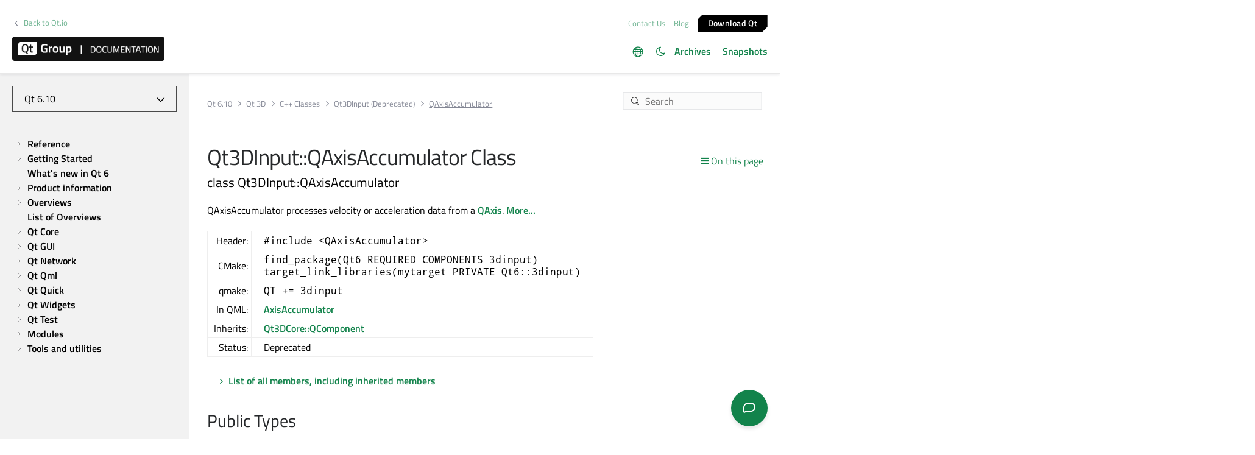

--- FILE ---
content_type: text/html
request_url: https://doc.qt.io/qt-6/qt3dinput-qaxisaccumulator.html
body_size: 7672
content:

  <html lang="en">
<head>
  <meta http-equiv="Content-Type" content="text/html; charset=utf-8" />
  <meta name="viewport" content="width=device-width, initial-scale=1" />
  <meta content="QAxisAccumulator processes velocity or acceleration data from a QAxis." name="description"/>
  <title>Qt3DInput::QAxisAccumulator Class | Qt 3D | Qt 6.10.1</title>
  <link rel="stylesheet" type="text/css" href="/style/online2.css" />
  <link rel="stylesheet" href="https://www.qt.io/hubfs/qt-design-system/qt-design-system-1.1.0.css" />
  <link rel="stylesheet" type="text/css" href="/style/font-awesome.min.css" />
<link rel="stylesheet" href="//cdnjs.cloudflare.com/ajax/libs/jstree/3.3.17/themes/default/style.min.css" />
<link rel="stylesheet" href="//cdnjs.cloudflare.com/ajax/libs/jstree/3.3.17/themes/default-dark/style.min.css" />
  <link href="images/htmltabs.css" rel="stylesheet" type="text/css"/>
  <link rel="shortcut icon" href="//d33sqmjvzgs8hq.cloudfront.net/wp-content/themes/oneqt/assets/images/favicon.ico.gzip" />
  <link rel="icon" type="image/png" href="//d33sqmjvzgs8hq.cloudfront.net/wp-content/themes/oneqt/assets/images/favicon-32x32.png" />
  <link rel="icon" type="image/png" href="//d33sqmjvzgs8hq.cloudfront.net/wp-content/themes/oneqt/assets/images/favicon-16x16.png" />
  <script type="text/javascript" src="//d33sqmjvzgs8hq.cloudfront.net/wp-includes/js/jquery/jquery.js.gzip"></script>
  <script type="text/javascript" src="//d33sqmjvzgs8hq.cloudfront.net/wp-includes/js/jquery/jquery-migrate.min.js.gzip"></script>
  <script type="text/javascript" src="//d33sqmjvzgs8hq.cloudfront.net/wp-content/themes/oneqt/js/combo.js.gzip"></script>
  <script src="//cdnjs.cloudflare.com/ajax/libs/jstree/3.3.17/jstree.min.js"></script>
  <script type="text/javascript" src="/scripts/popper.min.js"></script>
  <script type="text/javascript" src="/scripts/tippy.min.js"></script>
  <script type="text/javascript" src="/scripts/qtds-extras.js"></script>
  <script type="text/javascript"> wpThemeFolder = 'https://qt.io/wp-content/themes/oneqt'; </script>
  <script type="text/javascript">
 $(document).ready(function(){
   $("input[type=radio]").on("click", function() {
   var lbl = $(this).next().text();
   $("input[type=radio]:not(checked)").filter(function() {
     if ($(this).next().text() == lbl)
         $(this).prop("checked", true);
   });
   });
 });
  </script>
  <script type="text/javascript">
    $(function () {
      if (document.documentElement.getAttribute('data-theme') === 'dark')
        $('input#th-toggle').prop('checked', true);
      $('input#th-toggle').change(function() {
        var theme = this.checked ? 'dark' : 'light';
        localStorage.setItem('theme', theme);
        document.documentElement.setAttribute('data-theme', theme);
        $('#sidebar-toctree').jstree(true).set_theme('default' + `${theme === 'dark' ? '-dark' : ''}`);
      });
    });
  </script>
  <script type="text/javascript" src="/scripts/init-tree.js"></script>
  <!-- Google Tag Manager -->
    <script>(function(w,d,s,l,i){w[l]=w[l]||[];w[l].push({'gtm.start':
    new Date().getTime(),event:'gtm.js'});var f=d.getElementsByTagName(s)[0],
    j=d.createElement(s),dl=l!='dataLayer'?'&l='+l:'';j.async=true;j.src=
    'https://www.googletagmanager.com/gtm.js?id='+i+dl;f.parentNode.insertBefore(j,f);
    })(window,document,'script','dataLayer','GTM-5QQXBTC');</script>
  <!-- End Google Tag Manager -->
  <script type="text/javascript" src="/scripts/qt-design-system-1.1.0-doc.js"></script>
</head>
<body class="qt-design-system" style="background:var(--content-bg-color)" >
<div class="qds-page-header" id="qds-page-header">
<header class="b-header" data-float="true">
    <div class="b-header__container">

        <div class="b-header__secondary-level">
            <div class="b-header__secondary-level__back">
                <a class="c-link c-link--left" href="https://www.qt.io/">Back to Qt.io</a>
            </div>
            <div class="b-header__secondary-level__right">
                <a href="https://www.qt.io/contact-us/" target="_blank">Contact Us</a>
                <a href="https://blog.qt.io/" target="_blank">Blog</a>
                <a href="https://www.qt.io/download/" target="_blank" class="c-button c-button--small">Download Q&#116;</a>
            </div>
        </div>

        <div class="b-header__primary-level">
            <div class="b-header__primary-level__left">
                <a class="b-header__logo" href="/">
                    <img src="/style/qt-logo-documentation.png" srcset="/style/qt-logo-documentation.png 1x, /style/qt-logo-documentation-2x.png 2x" alt="Qt documentation">
                </a>
            </div>
            <div class="b-header__primary-level__navigation">
            <ul class="c-navigation-header">
                <li id="qds-trans" role="menu" class="has-children" style="display: none; margin: 0 20px 5px 0;top:7px">
                <div class="lang-icon theme-icon"><a></a></div>
                    <ul id="qds-trans-ul">
                        <li class="tr-lang active" data-lang="en"><a>English</a></li>
                    </ul>
                </li>
                <li role="menu" style="margin: 0 5px 5px 0;top:7px">
                  <div title="Toggle light/dark theme" class="theme-switch-wrapper">
                    <label class="theme-switch" for="th-toggle">
                        <input type="checkbox" id="th-toggle" />
                        <div class="theme-icon"></div>
                    </label>
                  </div>
                </li>
                <li role="menu">
                    <a href="/archives" aria-haspopup="true" aria-expanded="false">Archives</a>
                </li>
                <li role="menu">
                    <a href="https://doc-snapshots.qt.io/" aria-haspopup="true" aria-expanded="false">Snapshots</a>
                </li>
            </ul>
            </div>
            <div class="b-header__primary-level__hamburger">
                <div class="c-hamburger"></div>
            </div>
        </div>
    </div>
</header>
</div>
<div data-global-resource-path="qt-design-system/components/b-sidebar.html">
    <div class="b-sidebar b-sidebar--full-width">
        <aside class="b-sidebar__sidebar">
            <div id="qds-sbhandle"></div>
            <div class="b-sidebar__sidebar__mobile-close"><div class="c-mobile-close"></div></div>
            <div class="b-sidebar__sidebar__mobile-toggle" data-mobile-title="Topics"></div>
                        <div class="b-sidebar__sidebar__content">
                <div data-margin-bottom="md">
                                        <select id="qds-vdropdown" class="c-form-select c-form-select--dark js-versioncontrol" style="visibility:hidden">
                                            </select>
                                    </div>
                <div id="qds-ec-toggle" title="Expand/collapse all"></div>
                <nav>
                    <div id="sidebar-toctree"></div>
                    <ul class="c-sidebar-navigation">
                                                
                    </ul>
                </nav>
            </div>
        </aside>
        <div class="b-sidebar__content">
            <div class="b-sidebar__topbar" data-margin-bottom="sm">
                <div class="b-topbar">
                    <div class="b-topbar__search">
                        <form id="site-search" role="search" style="width: 535px; max-width: 100%" autocomplete="off">
                            <input class="c-form-input-field c-form-input-field--search" placeholder="Search" id="search" name="search" onclick="(function(w,d,i){i.removeAttribute('on'+w.event.type);var j=d.createElement('script'),c=d.createElement('link');j.async=true;j.onload=function(){qtSearchInit(i,w.qtSearchNavigation)};j.src='//www.qt.io/hubfs/qt-design-system/qt-search-component-v2/qt-search-component-v2.js';c.rel='stylesheet';c.onload=function(){try{w.qtscs=1;qtSearchStyle(i)}catch(e){}};c.href='//www.qt.io/hubfs/qt-design-system/qt-search-component-v2/qt-search-component-v2.css';d.head.appendChild(c);d.head.appendChild(j)})(window,document,this)" required type="text">
                            <button type="submit" style="display:none;">Search</button>
                            <style>.js-qt-search-component{z-index:1000;}</style>
                        </form>
                    </div>                    <div class="b-topbar__breadcrump" translate="no">
                        <ul class="c-breadcrump">
                            <li><a href="index.html">Qt 6.10</a></li>
                            <li><a href="qt3d-index.html">Qt 3D</a></li>
                            <li><a href="qt3d-cpp.html">C++ Classes</a></li>
                            <li><a class="obsolete" href="qt3dinput-module-obsolete.html" translate="no">Qt3DInput (Deprecated)</a></li>
                            <li><a>QAxisAccumulator</a></li>
                        </ul>
                    </div>
                </div>
            </div>
            <div class="b-sidebar__content__wrapper">
                <article class="b-sidebar__content__left">
                    <div id="qds-toc-menu">On this page</div>
                    <div class="context mainContent" style="margin: 0;padding: 0; background: 0;">
                    

<div class="context">
<h1 class="title" translate="no">Qt3DInput::QAxisAccumulator Class</h1>
<span class="small-subtitle" translate="no">class Qt3DInput::QAxisAccumulator</span>
<!-- $$$QAxisAccumulator-brief -->
<p>QAxisAccumulator processes velocity or acceleration data from a <a href="qt3dinput-qaxis.html" translate="no">QAxis</a>. <a href="#details">More...</a></p>
<!-- @@@QAxisAccumulator -->
<div class="table"><table class="alignedsummary requisites" translate="no">
<tr><td class="memItemLeft rightAlign topAlign"> Header:</td><td class="memItemRight bottomAlign"> <code translate="no">#include &lt;QAxisAccumulator&gt;</code></td></tr>
<tr><td class="memItemLeft rightAlign topAlign"> CMake:</td><td class="memItemRight bottomAlign"> <code translate="no">find_package(Qt6 REQUIRED COMPONENTS 3dinput)</code><br/>
<code translate="no">target_link_libraries(mytarget PRIVATE Qt6::3dinput)</code></td></tr>
<tr><td class="memItemLeft rightAlign topAlign"> qmake:</td><td class="memItemRight bottomAlign"> <code translate="no">QT += 3dinput</code></td></tr>
<tr><td class="memItemLeft rightAlign topAlign"> In QML:</td><td class="memItemRight bottomAlign"> <a href="qml-qt3d-input-axisaccumulator.html" translate="no">AxisAccumulator</a></td></tr>
<tr><td class="memItemLeft rightAlign topAlign"> Inherits:</td><td class="memItemRight bottomAlign"> <a href="qt3dcore-qcomponent.html" translate="no">Qt3DCore::QComponent</a></td></tr>
<tr><td class="memItemLeft rightAlign topAlign"> Status:</td><td class="memItemRight bottomAlign"> Deprecated<span class="status deprecated"></span></td></tr>
</table></div>
<ul>
<li><a href="qt3dinput-qaxisaccumulator-members.html">List of all members, including inherited members</a></li>
</ul>
<h2 id="public-types">Public Types<a class="plink" href="#public-types" title="Direct link to this headline"></a></h2>
<div class="table"><table class="alignedsummary" translate="no">
<tr><td class="memItemLeft rightAlign topAlign"> enum </td><td class="memItemRight bottomAlign"><b><a href="qt3dinput-qaxisaccumulator.html#SourceAxisType-enum" translate="no">SourceAxisType</a></b> { Velocity, Acceleration }</td></tr>
</table></div>
<h2 id="properties">Properties<a class="plink" href="#properties" title="Direct link to this headline"></a></h2>
<ul>
<li class="fn" translate="no"><b><a href="qt3dinput-qaxisaccumulator.html#value-prop" translate="no">value</a></b> : const float</li>
</ul>
<h2 id="public-functions">Public Functions<a class="plink" href="#public-functions" title="Direct link to this headline"></a></h2>
<div class="table"><table class="alignedsummary" translate="no">
<tr><td class="memItemLeft rightAlign topAlign"> </td><td class="memItemRight bottomAlign"><b><a href="qt3dinput-qaxisaccumulator.html#QAxisAccumulator" translate="no">QAxisAccumulator</a></b>(Qt3DCore::QNode *<i>parent</i> = nullptr)</td></tr>
<tr><td class="memItemLeft rightAlign topAlign"> float </td><td class="memItemRight bottomAlign"><b><a href="qt3dinput-qaxisaccumulator.html#scale" translate="no">scale</a></b>() const</td></tr>
<tr><td class="memItemLeft rightAlign topAlign"> Qt3DInput::QAxis *</td><td class="memItemRight bottomAlign"><b><a href="qt3dinput-qaxisaccumulator.html#sourceAxis" translate="no">sourceAxis</a></b>() const</td></tr>
<tr><td class="memItemLeft rightAlign topAlign"> Qt3DInput::QAxisAccumulator::SourceAxisType </td><td class="memItemRight bottomAlign"><b><a href="qt3dinput-qaxisaccumulator.html#sourceAxisType" translate="no">sourceAxisType</a></b>() const</td></tr>
<tr><td class="memItemLeft rightAlign topAlign"> float </td><td class="memItemRight bottomAlign"><b><a href="qt3dinput-qaxisaccumulator.html#value-prop" translate="no">value</a></b>() const</td></tr>
<tr><td class="memItemLeft rightAlign topAlign"> float </td><td class="memItemRight bottomAlign"><b><a href="qt3dinput-qaxisaccumulator.html#velocity" translate="no">velocity</a></b>() const</td></tr>
</table></div>
<h2 id="public-slots">Public Slots<a class="plink" href="#public-slots" title="Direct link to this headline"></a></h2>
<div class="table"><table class="alignedsummary" translate="no">
<tr><td class="memItemLeft rightAlign topAlign"> void </td><td class="memItemRight bottomAlign"><b><a href="qt3dinput-qaxisaccumulator.html#scale-prop" translate="no">setScale</a></b>(float <i>scale</i>)</td></tr>
<tr><td class="memItemLeft rightAlign topAlign"> void </td><td class="memItemRight bottomAlign"><b><a href="qt3dinput-qaxisaccumulator.html#setSourceAxis" translate="no">setSourceAxis</a></b>(Qt3DInput::QAxis *<i>sourceAxis</i>)</td></tr>
<tr><td class="memItemLeft rightAlign topAlign"> void </td><td class="memItemRight bottomAlign"><b><a href="qt3dinput-qaxisaccumulator.html#setSourceAxisType" translate="no">setSourceAxisType</a></b>(Qt3DInput::QAxisAccumulator::SourceAxisType <i>sourceAxisType</i>)</td></tr>
</table></div>
<h2 id="signals">Signals<a class="plink" href="#signals" title="Direct link to this headline"></a></h2>
<div class="table"><table class="alignedsummary" translate="no">
<tr><td class="memItemLeft rightAlign topAlign"> void </td><td class="memItemRight bottomAlign"><b><a href="qt3dinput-qaxisaccumulator.html#scale-prop" translate="no">scaleChanged</a></b>(float <i>scale</i>)</td></tr>
<tr><td class="memItemLeft rightAlign topAlign"> void </td><td class="memItemRight bottomAlign"><b><a href="qt3dinput-qaxisaccumulator.html#sourceAxis-prop" translate="no">sourceAxisChanged</a></b>(Qt3DInput::QAxis *<i>sourceAxis</i>)</td></tr>
<tr><td class="memItemLeft rightAlign topAlign"> void </td><td class="memItemRight bottomAlign"><b><a href="qt3dinput-qaxisaccumulator.html#sourceAxisType-prop" translate="no">sourceAxisTypeChanged</a></b>(Qt3DInput::QAxisAccumulator::SourceAxisType <i>sourceAxisType</i>)</td></tr>
<tr><td class="memItemLeft rightAlign topAlign"> void </td><td class="memItemRight bottomAlign"><b><a href="qt3dinput-qaxisaccumulator.html#value-prop" translate="no">valueChanged</a></b>(float <i>value</i>)</td></tr>
<tr><td class="memItemLeft rightAlign topAlign"> void </td><td class="memItemRight bottomAlign"><b><a href="qt3dinput-qaxisaccumulator.html#velocity-prop" translate="no">velocityChanged</a></b>(float <i>value</i>)</td></tr>
</table></div>
<!-- $$$QAxisAccumulator-description -->
<div class="descr">
<h2 id="details">Detailed Description<a class="plink" href="#details" title="Direct link to this headline"></a></h2>
<p>Constructs a new QAxisAccumulator instance with <i translate="no">parent</i>.</p>
<p>A <a href="qt3dinput-qaxis.html" translate="no">Qt3DInput::QAxis</a> reports the current position of an axis on an input device. When the axis is returned to its neutral position the value of that axis returns to 0. Often, it is required to have the input from an axis control a variable in other ways, for example treating the value from the <a href="qt3dinput-qaxis.html" translate="no">Qt3DInput::QAxis</a> as a velocity (first derivative with respect to time) or as an acceleration (second derivative with respect to time). This can be done with user code or with a <a href="qt3dlogic-qframeaction.html" translate="no">Qt3DLogic::QFrameAction</a> but those approached are not ideal as they add more work to the main thread and are inherently imperative. The <a href="qt3dinput-qaxisaccumulator.html" translate="no">Qt3DInput::QAxisAccumulator</a> class allows for this common task to be performed on the Qt 3D backend and be specified in a declarative manner.</p>
</div>
<!-- @@@QAxisAccumulator -->
<div class="types">
<h2>Member Type Documentation</h2>
<!-- $$$SourceAxisType$$$Velocity$$$Acceleration -->
<h3 class="fn" id="SourceAxisType-enum" translate="no">enum QAxisAccumulator::<span class="name">SourceAxisType</span><a class="srclink" href="https://code.qt.io/cgit/qt/qt3d.git/tree/src/input/frontend/qaxisaccumulator.h?h=6.10#n27" title="View declaration of this enum"></a><a class="plink" href="#SourceAxisType-enum" title="Direct link to this headline"></a></h3>
<div class="table"><table class="valuelist"><tr><th class="tblConst">Constant</th><th class="tblVal">Value</th></tr>
<tr><td class="topAlign"><code translate="no">Qt3DInput::QAxisAccumulator::Velocity</code></td><td class="topAlign tblval"><code translate="no">0</code></td></tr>
<tr><td class="topAlign"><code translate="no">Qt3DInput::QAxisAccumulator::Acceleration</code></td><td class="topAlign tblval"><code translate="no">1</code></td></tr>
</table></div>
<!-- @@@SourceAxisType -->
</div>
<div class="prop">
<h2>Property Documentation</h2>
<!-- $$$value-prop$$$value$$$valueChangedfloat -->
<h3 class="fn" id="value-prop" translate="no"><code class="details extra" translate="no">[read-only]</code> <span class="name">value</span> : const <span class="type">float</span><a class="srclink" href="https://code.qt.io/cgit/qt/qt3d.git/tree/src/input/frontend/qaxisaccumulator.h?h=6.10#n23" title="View declaration of this property"></a><a class="plink" href="#value-prop" title="Direct link to this headline"></a></h3>
<p>Returns the accumulated (integrated) value.</p>
<p><b>Access functions:</b></p>
<div class="table"><table class="alignedsummary" translate="no">
<tr><td class="memItemLeft topAlign rightAlign"> float </td><td class="memItemRight bottomAlign"><span class="name"><b>value</b></span>() const</td></tr>
</table></div>
<p><b>Notifier signal:</b></p>
<div class="table"><table class="alignedsummary" translate="no">
<tr><td class="memItemLeft topAlign rightAlign"> void </td><td class="memItemRight bottomAlign"><span class="name"><b>valueChanged</b></span>(float <i>value</i>)</td></tr>
</table></div>
<!-- @@@value -->
</div>
<div class="func">
<h2>Member Function Documentation</h2>
<!-- $$$QAxisAccumulator[overload1]$$$QAxisAccumulatorQt3DCore::QNode* -->
<h3 class="fn" id="QAxisAccumulator" translate="no">QAxisAccumulator::<span class="name">QAxisAccumulator</span>(<span class="type"><a href="qt3dcore-qnode.html" translate="no">Qt3DCore::QNode</a></span> *<i>parent</i> = nullptr)<a class="srclink" href="https://code.qt.io/cgit/qt/qt3d.git/tree/src/input/frontend/qaxisaccumulator.h?h=6.10#n33" title="View declaration of this function"></a><a class="plink" href="#QAxisAccumulator" title="Direct link to this headline"></a></h3>
<p>Constructs a new QAxisAccumulator instance with parent <i translate="no">parent</i>.</p>
<!-- @@@QAxisAccumulator -->
<!-- $$$scale -->
<h3 class="fn" id="scale" translate="no"><span class="type">float</span> QAxisAccumulator::<span class="name">scale</span>() const<a class="srclink" href="https://code.qt.io/cgit/qt/qt3d.git/tree/src/input/frontend/qaxisaccumulator.h?h=6.10#n40" title="View declaration of this function"></a><a class="plink" href="#scale" title="Direct link to this headline"></a></h3>
<p>The amount to scale the axis value by when accumulating. This can be thought of as the maximum velocity or acceleration the axis can control.</p>
<p>Returns the amount the input axis values are scaled by.</p>
<div class="admonition note"><p><b>Note: </b>Getter function for property scale. </p>
</div><p><b>See also </b><a href="qt3dinput-qaxisaccumulator.html#scale-prop" translate="no">setScale</a>().</p>
<!-- @@@scale -->
<!-- $$$setSourceAxis -->
<h3 class="fn" id="setSourceAxis" translate="no"><code class="details extra" translate="no">[slot]</code> <span class="type">void</span> QAxisAccumulator::<span class="name">setSourceAxis</span>(<span class="type"><a href="qt3dinput-qaxis.html" translate="no">Qt3DInput::QAxis</a></span> *<i>sourceAxis</i>)<a class="srclink" href="https://code.qt.io/cgit/qt/qt3d.git/tree/src/input/frontend/qaxisaccumulator.h?h=6.10#n43" title="View declaration of this function"></a><a class="plink" href="#setSourceAxis" title="Direct link to this headline"></a></h3>
<p>Sets the source axis from which the accumulator should receive values from to <i translate="no">sourceAxis</i>. How these values are treated is controlled by the <a href="qt3dinput-qaxisaccumulator.html#sourceAxisType" translate="no">sourceAxisType</a> and scale properties.</p>
<div class="admonition note"><p><b>Note: </b>Setter function for property <a href="qt3dinput-qaxisaccumulator.html#sourceAxis" translate="no">sourceAxis</a>. </p>
</div><p><b>See also </b><a href="qt3dinput-qaxisaccumulator.html#sourceAxis" translate="no">sourceAxis</a>().</p>
<!-- @@@setSourceAxis -->
<!-- $$$setSourceAxisType -->
<h3 class="fn" id="setSourceAxisType" translate="no"><code class="details extra" translate="no">[slot]</code> <span class="type">void</span> QAxisAccumulator::<span class="name">setSourceAxisType</span>(<span class="type"><a href="qt3dinput-qaxisaccumulator.html#SourceAxisType-enum" translate="no">Qt3DInput::QAxisAccumulator::SourceAxisType</a></span> <i>sourceAxisType</i>)<a class="srclink" href="https://code.qt.io/cgit/qt/qt3d.git/tree/src/input/frontend/qaxisaccumulator.h?h=6.10#n44" title="View declaration of this function"></a><a class="plink" href="#setSourceAxisType" title="Direct link to this headline"></a></h3>
<p>Sets how the accumulator treats the values originating from the <i translate="no">sourceAxisType</i>.</p>
<div class="admonition note"><p><b>Note: </b>Setter function for property <a href="qt3dinput-qaxisaccumulator.html#sourceAxisType" translate="no">sourceAxisType</a>. </p>
</div><p><b>See also </b><a href="qt3dinput-qaxisaccumulator.html#sourceAxisType" translate="no">sourceAxisType</a>().</p>
<!-- @@@setSourceAxisType -->
<!-- $$$sourceAxis -->
<h3 class="fn" id="sourceAxis" translate="no"><span class="type"><a href="qt3dinput-qaxis.html" translate="no">Qt3DInput::QAxis</a></span> *QAxisAccumulator::<span class="name">sourceAxis</span>() const<a class="srclink" href="https://code.qt.io/cgit/qt/qt3d.git/tree/src/input/frontend/qaxisaccumulator.h?h=6.10#n36" title="View declaration of this function"></a><a class="plink" href="#sourceAxis" title="Direct link to this headline"></a></h3>
<p>Returns <a href="qt3dinput-qaxis.html" translate="no">QAxis</a> for which the accumulator should integrate axis values.</p>
<div class="admonition note"><p><b>Note: </b>Getter function for property sourceAxis. </p>
</div><p><b>See also </b><a href="qt3dinput-qaxisaccumulator.html#setSourceAxis" translate="no">setSourceAxis</a>().</p>
<!-- @@@sourceAxis -->
<!-- $$$sourceAxisType -->
<h3 class="fn" id="sourceAxisType" translate="no"><span class="type"><a href="qt3dinput-qaxisaccumulator.html#SourceAxisType-enum" translate="no">Qt3DInput::QAxisAccumulator::SourceAxisType</a></span> QAxisAccumulator::<span class="name">sourceAxisType</span>() const<a class="srclink" href="https://code.qt.io/cgit/qt/qt3d.git/tree/src/input/frontend/qaxisaccumulator.h?h=6.10#n37" title="View declaration of this function"></a><a class="plink" href="#sourceAxisType" title="Direct link to this headline"></a></h3>
<p>Returns how the accumulator treats the value of the <a href="qt3dinput-qaxisaccumulator.html#sourceAxis" translate="no">sourceAxis</a>.</p>
<div class="admonition note"><p><b>Note: </b>Getter function for property sourceAxisType. </p>
</div><p><b>See also </b><a href="qt3dinput-qaxisaccumulator.html#setSourceAxisType" translate="no">setSourceAxisType</a>().</p>
<!-- @@@sourceAxisType -->
<!-- $$$velocity -->
<h3 class="fn" id="velocity" translate="no"><span class="type">float</span> QAxisAccumulator::<span class="name">velocity</span>() const<a class="srclink" href="https://code.qt.io/cgit/qt/qt3d.git/tree/src/input/frontend/qaxisaccumulator.h?h=6.10#n39" title="View declaration of this function"></a><a class="plink" href="#velocity" title="Direct link to this headline"></a></h3>
<p>Returns the velocity. If the <a href="qt3dinput-qaxisaccumulator.html#sourceAxisType" translate="no">sourceAxisType</a> is set to Velocity this is simply the value of the source axis multiplied by the scale. If the <a href="qt3dinput-qaxisaccumulator.html#sourceAxisType" translate="no">sourceAxisType</a> is set to Acceleration, the velocity is integrated using the source axis' value as an acceleration.</p>
<div class="admonition note"><p><b>Note: </b>Getter function for property velocity. </p>
</div><!-- @@@velocity -->
</div>
</div>
<p class="copy-notice">
<abbr title="Copyright">©</abbr> 2025 The Qt Company Ltd.
   Documentation contributions included herein are the copyrights of
   their respective owners.     The documentation provided herein is licensed under the terms of the    <a href="http://www.gnu.org/licenses/fdl.html">GNU Free Documentation    License version 1.3</a> as published by the Free Software Foundation.     Qt and respective logos are <a href="https://doc.qt.io/qt/trademarks.html">    trademarks</a> of The Qt Company Ltd. in Finland and/or other countries
   worldwide. All other trademarks are property of their respective owners. </p>

                    </div>
                </article>
                <aside class="b-sidebar__content__right">
                    <div class="h-wysiwyg-html" data-scheme>
                                                <h6><strong>Contents</strong></h6>
                        <nav>
                            <ul class="c-tableofcontents js-c-tableofcontents" data-tableofcontents-id="wrapperid" data-margin-top="sm">
<li class="level1"><p><a href="#public-types">Public Types</a></p></li>
<li class="level1"><p><a href="#properties">Properties</a></p></li>
<li class="level1"><p><a href="#public-functions">Public Functions</a></p></li>
<li class="level1"><p><a href="#public-slots">Public Slots</a></p></li>
<li class="level1"><p><a href="#signals">Signals</a></p></li>
<li class="level1"><p><a href="#details">Detailed Description</a></p></li>
</ul>
                        </nav>
                                            </div>
                                    </aside>
            </div>
        </div>
    </div>
</div>
<div id="footer">
<div class="l-footer">
    <div class="l-footer__container">
        <div class="l-footer__row l-footer__row--no-padding-bottom">
            <div class="l-footer__column l-footer__company">
                <div class="l-footer__logo">
                    <a href="https://www.qt.io/?hsLang=en" class="c-logo-footer">
                    <img src="/images/qtgroup.svg">
                    </a>
                </div>
                <div class="c-social-media-links">
                    <a href="https://twitter.com/qtproject" target="_blank" rel="noopener" class="fm_button fm_twitter"><span></span></a>
                    <a href="https://www.facebook.com/qt/" target="_blank" rel="noopener" class="fm_button fm_facebook"><span></span></a>
                    <a href="https://www.youtube.com/user/QtStudios" target="_blank" rel="noopener" class="fm_button fm_youtube"><span></span></a>
                    <a href="https://www.linkedin.com/company/qtgroup/" target="_blank" rel="noopener" class="fm_button fm_linkedin"><span></span></a>
                </div>
                <div class="l-footer__contact">
                        <a class="c-btn " href="https://www.qt.io/contact-us?hsLang=en">Contact Us</a>
                </div>

            </div>
            <div class="l-footer__column l-footer__navigation">
                <div class="c-footer-navigation">

                        <span><div class="hs-menu-wrapper" role="navigation" aria-label="Navigation Menu">
<ul role="menu">
  <li class="hs-menu-item hs-menu-depth-1 hs-item-has-children" role="none"><a href="javascript:;" aria-haspopup="true" aria-expanded="false" role="menuitem">Qt Group</a>
   <ul role="menu" class="hs-menu-children-wrapper">
    <li class="hs-menu-item hs-menu-depth-2" role="none"><a href="https://www.qt.io/group" role="menuitem">Our Story</a></li>
    <li class="hs-menu-item hs-menu-depth-2" role="none"><a href="https://www.qt.io/brand" role="menuitem">Brand</a></li>
    <li class="hs-menu-item hs-menu-depth-2" role="none"><a href="https://www.qt.io/newsroom" role="menuitem">News</a></li>
    <li class="hs-menu-item hs-menu-depth-2" role="none"><a href="https://www.qt.io/careers" role="menuitem">Careers</a></li>
    <li class="hs-menu-item hs-menu-depth-2" role="none"><a href="https://www.qt.io/investors" role="menuitem">Investors</a></li>
    <li class="hs-menu-item hs-menu-depth-2" role="none"><a href="https://www.qt.io/product" role="menuitem">Qt Products</a></li>
    <li class="hs-menu-item hs-menu-depth-2" role="none"><a href="https://www.qt.io/product/quality-assurance" role="menuitem">Quality Assurance Products</a></li>
   </ul></li>
  <li class="hs-menu-item hs-menu-depth-1 hs-item-has-children" role="none"><a href="javascript:;" aria-haspopup="true" aria-expanded="false" role="menuitem">Licensing</a>
   <ul role="menu" class="hs-menu-children-wrapper">
    <li class="hs-menu-item hs-menu-depth-2" role="none"><a href="https://www.qt.io/terms-conditions" role="menuitem">License Agreement</a></li>
    <li class="hs-menu-item hs-menu-depth-2" role="none"><a href="https://www.qt.io/licensing/open-source-lgpl-obligations" role="menuitem">Open Source</a></li>
    <li class="hs-menu-item hs-menu-depth-2" role="none"><a href="https://www.qt.io/pricing" role="menuitem">Plans and pricing</a></li>
    <li class="hs-menu-item hs-menu-depth-2" role="none"><a href="https://www.qt.io/download" role="menuitem">Download</a></li>
    <li class="hs-menu-item hs-menu-depth-2" role="none"><a href="https://www.qt.io/faq/overview" role="menuitem">FAQ</a></li>
   </ul></li>
  <li class="hs-menu-item hs-menu-depth-1 hs-item-has-children" role="none"><a href="javascript:;" aria-haspopup="true" aria-expanded="false" role="menuitem">Learn Qt</a>
   <ul role="menu" class="hs-menu-children-wrapper">
    <li class="hs-menu-item hs-menu-depth-2" role="none"><a href="https://www.qt.io/academy" role="menuitem">For Learners</a></li>
    <li class="hs-menu-item hs-menu-depth-2" role="none"><a href="https://www.qt.io/qt-educational-license" role="menuitem">For Students and Teachers</a></li>
    <li class="hs-menu-item hs-menu-depth-2" role="none"><a href="https://doc.qt.io/" role="menuitem" target="_blank" rel="noopener">Qt Documentation</a></li>
    <li class="hs-menu-item hs-menu-depth-2" role="none"><a href="https://forum.qt.io/" role="menuitem" target="_blank" rel="noopener">Qt Forum</a></li>
   </ul></li>
  <li class="hs-menu-item hs-menu-depth-1 hs-item-has-children" role="none"><a href="javascript:;" aria-haspopup="true" aria-expanded="false" role="menuitem">Support &amp; Services</a>
   <ul role="menu" class="hs-menu-children-wrapper">
    <li class="hs-menu-item hs-menu-depth-2" role="none"><a href="https://www.qt.io/qt-professional-services" role="menuitem">Professional Services</a></li>
    <li class="hs-menu-item hs-menu-depth-2" role="none"><a href="https://www.qt.io/customer-success" role="menuitem">Customer Success</a></li>
    <li class="hs-menu-item hs-menu-depth-2" role="none"><a href="https://www.qt.io/qt-support/" role="menuitem">Support Services</a></li>
    <li class="hs-menu-item hs-menu-depth-2" role="none"><a href="https://www.qt.io/contact-us/partners" role="menuitem">Partners</a></li>
    <li class="hs-menu-item hs-menu-depth-2" role="none"><a href="https://www.qt.io/qt-world" role="menuitem" target="_blank" rel="noopener">Qt World</a></li>
   </ul></li>
 </ul>
</div></span>
      </div>
   </div>
</div>
        <div class="l-footer__row">
            <div class="l-footer__column l-footer__legal">
                <div class="c-footer-secondary-navigation">
                    <span><div class="hs-menu-wrapper" role="navigation"  aria-label="Navigation Menu">
 <ul role="menu">
  <li class="hs-menu-item hs-menu-depth-1" role="none"><a href="javascript:;" role="menuitem">© 2025 The Qt Company</a></li>
  <li class="hs-menu-item hs-menu-depth-1" role="none"><a href="mailto:feedback@qt.io?Subject=Feedback%20about%20doc.qt.io%20site">Feedback</a></li>
 </ul>
</div></span>
                    <p class="c-footer-secondary-navigation__group-notice">Qt Group includes The Qt Company Oy and its global subsidiaries and affiliates.</p>
                </div>
            </div>
            <div class="l-footer__column l-footer__some-links">
            </div>
        </div>
    </div>
</div>
</div></body></html>

--- FILE ---
content_type: text/html; charset=utf-8
request_url: https://www.surveymonkey.com/r/8XKW76J?pagename=%2Fqt-6%2Fqt3dinput-qaxisaccumulator.html
body_size: 12831
content:
<!DOCTYPE html><html lang="en"><head><meta charSet="utf-8"/><link rel="apple-touch-icon" href="/apple-touch-icon-precomposed.png"/><link rel="apple-touch-icon" sizes="57x57" href="/apple-touch-icon-57x57-precomposed.png"/><link rel="apple-touch-icon" sizes="60x60" href="/apple-touch-icon-60x60-precomposed.png"/><link rel="apple-touch-icon" sizes="72x72" href="/apple-touch-icon-72x72-precomposed.png"/><link rel="apple-touch-icon" sizes="76x76" href="/apple-touch-icon-76x76-precomposed.png"/><link rel="apple-touch-icon" sizes="114x114" href="/apple-touch-icon-114x114-precomposed.png"/><link rel="apple-touch-icon" sizes="120x120" href="/apple-touch-icon-120x120-precomposed.png"/><link rel="apple-touch-icon" sizes="144x144" href="/apple-touch-icon-144x144-precomposed.png"/><link rel="apple-touch-icon" sizes="152x152" href="/apple-touch-icon-152x152-precomposed.png"/><link rel="apple-touch-icon" sizes="180x180" href="/apple-touch-icon-180x180-precomposed.png"/><link rel="shortcut icon" href="////prod.smassets.net/assets/static/images/surveymonkey/favicon.ico"/><title>SurveyMonkey Powered Online Survey</title><meta name="twitter:card" content="summary_large_image"/><meta property="og:title" content="Qt Documentation Feedback"/><meta property="og:image" content="https://surveymonkey-assets.s3.amazonaws.com/collector/459057950/image_upload/fdfd856b-677b-4e0c-81b9-e8860d51d4f7.png"/><meta property="og:description" content="Help us improve!"/><meta name="viewport" content="width=device-width, initial-scale=1, user-scalable=yes"/><meta name="robots" content="noindex, follow"/><meta http-equiv="content-language" content="en-US"/><link rel="canonical" href="https://www.surveymonkey.com/r/8XKW76J"/><meta name="next-head-count" content="21"/><link nonce="NDZmNzY3YzQtMTVmYS00ZmE4LWE4NDQtNjZkN2UwNThlY2Zm" rel="preload" href="//prod.smassets.net/assets/smweb/_next/static/css/09b8ded99e3057ee.css" as="style"/><link nonce="NDZmNzY3YzQtMTVmYS00ZmE4LWE4NDQtNjZkN2UwNThlY2Zm" rel="stylesheet" href="//prod.smassets.net/assets/smweb/_next/static/css/09b8ded99e3057ee.css" data-n-g=""/><link nonce="NDZmNzY3YzQtMTVmYS00ZmE4LWE4NDQtNjZkN2UwNThlY2Zm" rel="preload" href="//prod.smassets.net/assets/smweb/_next/static/css/c3da3695a6fe8a3f.css" as="style"/><link nonce="NDZmNzY3YzQtMTVmYS00ZmE4LWE4NDQtNjZkN2UwNThlY2Zm" rel="stylesheet" href="//prod.smassets.net/assets/smweb/_next/static/css/c3da3695a6fe8a3f.css" data-n-p=""/><link nonce="NDZmNzY3YzQtMTVmYS00ZmE4LWE4NDQtNjZkN2UwNThlY2Zm" rel="preload" href="//prod.smassets.net/assets/smweb/_next/static/css/c66f189498306a9b.css" as="style"/><link nonce="NDZmNzY3YzQtMTVmYS00ZmE4LWE4NDQtNjZkN2UwNThlY2Zm" rel="stylesheet" href="//prod.smassets.net/assets/smweb/_next/static/css/c66f189498306a9b.css" data-n-p=""/><noscript data-n-css="NDZmNzY3YzQtMTVmYS00ZmE4LWE4NDQtNjZkN2UwNThlY2Zm"></noscript><script defer="" nonce="NDZmNzY3YzQtMTVmYS00ZmE4LWE4NDQtNjZkN2UwNThlY2Zm" nomodule="" src="//prod.smassets.net/assets/smweb/_next/static/chunks/polyfills-42372ed130431b0a.js"></script><script src="//prod.smassets.net/assets/smweb/_next/static/chunks/webpack-8d8ce96edb15acfa.js" nonce="NDZmNzY3YzQtMTVmYS00ZmE4LWE4NDQtNjZkN2UwNThlY2Zm" defer=""></script><script src="//prod.smassets.net/assets/smweb/_next/static/chunks/framework-5ddd597c94d4e4d0.js" nonce="NDZmNzY3YzQtMTVmYS00ZmE4LWE4NDQtNjZkN2UwNThlY2Zm" defer=""></script><script src="//prod.smassets.net/assets/smweb/_next/static/chunks/main-6a8e4be21cba062a.js" nonce="NDZmNzY3YzQtMTVmYS00ZmE4LWE4NDQtNjZkN2UwNThlY2Zm" defer=""></script><script src="//prod.smassets.net/assets/smweb/_next/static/chunks/pages/_app-8a687f484056e7aa.js" nonce="NDZmNzY3YzQtMTVmYS00ZmE4LWE4NDQtNjZkN2UwNThlY2Zm" defer=""></script><script src="//prod.smassets.net/assets/smweb/_next/static/chunks/8174a357-73846c1f42d8a17d.js" nonce="NDZmNzY3YzQtMTVmYS00ZmE4LWE4NDQtNjZkN2UwNThlY2Zm" defer=""></script><script src="//prod.smassets.net/assets/smweb/_next/static/chunks/e21ad0f8-5ea233d6f9e28b8f.js" nonce="NDZmNzY3YzQtMTVmYS00ZmE4LWE4NDQtNjZkN2UwNThlY2Zm" defer=""></script><script src="//prod.smassets.net/assets/smweb/_next/static/chunks/65b91ebc-965b691cbb6b93f2.js" nonce="NDZmNzY3YzQtMTVmYS00ZmE4LWE4NDQtNjZkN2UwNThlY2Zm" defer=""></script><script src="//prod.smassets.net/assets/smweb/_next/static/chunks/4a616997-2cb747ddd15b9067.js" nonce="NDZmNzY3YzQtMTVmYS00ZmE4LWE4NDQtNjZkN2UwNThlY2Zm" defer=""></script><script src="//prod.smassets.net/assets/smweb/_next/static/chunks/928-82726ae9cb2e3902.js" nonce="NDZmNzY3YzQtMTVmYS00ZmE4LWE4NDQtNjZkN2UwNThlY2Zm" defer=""></script><script src="//prod.smassets.net/assets/smweb/_next/static/chunks/501-2459f8c3b20b8378.js" nonce="NDZmNzY3YzQtMTVmYS00ZmE4LWE4NDQtNjZkN2UwNThlY2Zm" defer=""></script><script src="//prod.smassets.net/assets/smweb/_next/static/chunks/882-d1af39e0df27d575.js" nonce="NDZmNzY3YzQtMTVmYS00ZmE4LWE4NDQtNjZkN2UwNThlY2Zm" defer=""></script><script src="//prod.smassets.net/assets/smweb/_next/static/chunks/129-a5da6f9092270d08.js" nonce="NDZmNzY3YzQtMTVmYS00ZmE4LWE4NDQtNjZkN2UwNThlY2Zm" defer=""></script><script src="//prod.smassets.net/assets/smweb/_next/static/chunks/266-90d83ab6ab0a1e91.js" nonce="NDZmNzY3YzQtMTVmYS00ZmE4LWE4NDQtNjZkN2UwNThlY2Zm" defer=""></script><script src="//prod.smassets.net/assets/smweb/_next/static/chunks/29-a4c2efc663cf0273.js" nonce="NDZmNzY3YzQtMTVmYS00ZmE4LWE4NDQtNjZkN2UwNThlY2Zm" defer=""></script><script src="//prod.smassets.net/assets/smweb/_next/static/chunks/714-6b13ac3aad745bfc.js" nonce="NDZmNzY3YzQtMTVmYS00ZmE4LWE4NDQtNjZkN2UwNThlY2Zm" defer=""></script><script src="//prod.smassets.net/assets/smweb/_next/static/chunks/pages/r/surveyTaking/%5BcollectKey%5D-a8c13d07bdc5d993.js" nonce="NDZmNzY3YzQtMTVmYS00ZmE4LWE4NDQtNjZkN2UwNThlY2Zm" defer=""></script><script src="//prod.smassets.net/assets/smweb/_next/static/respweb-dev/_buildManifest.js" nonce="NDZmNzY3YzQtMTVmYS00ZmE4LWE4NDQtNjZkN2UwNThlY2Zm" defer=""></script><script src="//prod.smassets.net/assets/smweb/_next/static/respweb-dev/_ssgManifest.js" nonce="NDZmNzY3YzQtMTVmYS00ZmE4LWE4NDQtNjZkN2UwNThlY2Zm" defer=""></script><style id="jss">[class*='smqr-'],[class*='smqr-']::before,[class*='smqr-']::after {
  margin: 0;
  padding: 0;
  box-sizing: border-box;
  list-style: none;
  -webkit-font-smoothing: antialiased;
}
@font-face {
  src: url(https://cdn.smassets.net/assets/static/fonts/national2/regular.woff) format('woff');
  src: url(https://cdn.smassets.net/assets/static/fonts/national2/regular.eot#iefix) format('embedded-opentype');
  font-family: 'National 2';
  font-weight: 400;
  font-display: swap;
  src: url(https://cdn.smassets.net/assets/static/fonts/national2/regular.woff2) format('woff2');
}
@font-face {
  src: url(https://cdn.smassets.net/assets/static/fonts/national2/medium.woff) format('woff');
  src: url(https://cdn.smassets.net/assets/static/fonts/national2/medium.eot#iefix) format('embedded-opentype');
  font-family: 'National 2';
  font-weight: 500;
  font-display: swap;
  src: url(https://cdn.smassets.net/assets/static/fonts/national2/medium.woff2) format('woff2');
}
[class*='wrench'], [class*='wrench']::before, [class*='wrench']::after {
  box-sizing: border-box;
  font-family: 'National 2', National2, 'Helvetica Neue', Helvetica, Arial, 'Hiragino Sans', 'Hiragino Kaku Gothic Pro', '游ゴシック', '游ゴシック体', YuGothic, 'Yu Gothic', 'ＭＳ ゴシック', 'MS Gothic', sans-serif;
  -webkit-font-smoothing: antialiased;
}
body {
  font-size: 16px;
}
.skipLinks-0-2-23 {
  top: 0;
  clip: rect(0 0 0 0);
  left: 0;
  width: 1px;
  height: 1px;
  padding: 0;
  z-index: 999999;
  overflow: hidden;
  position: absolute;
  font-size: 16px;
  font-family: 'National 2', National2, 'Helvetica Neue', Helvetica, Arial, 'Hiragino Sans', 'Hiragino Kaku Gothic Pro', '游ゴシック', '游ゴシック体', YuGothic, 'Yu Gothic', 'ＭＳ ゴシック', 'MS Gothic', sans-serif;
  font-weight: 500;
  background-color: #fff;
}
.skipLinks-0-2-23:focus-within {
  clip: auto;
  width: 100%;
  height: auto;
  padding: 10px;
  position: fixed;
}
.skipLinks-0-2-23 > a {
  color: #007faa;
  margin-right: 8px;
  text-decoration: underline;
}
.skipLinks-0-2-23 > a:hover, .skipLinks-0-2-23 > a:focus {
  outline: 2px solid #007faa;
  outline-offset: 2px;
}
.sm-surveyTitle-0-2-46 {
  color: rgba(255,255,255,1);
  margin: 0;
  font-size: 26px;
  font-style: normal;
  font-family: 'National 2', National2, 'Helvetica Neue', Helvetica, Arial, 'Hiragino Sans', 'Hiragino Kaku Gothic Pro', '游ゴシック', '游ゴシック体', YuGothic, 'Yu Gothic', 'ＭＳ ゴシック', 'MS Gothic', sans-serif;
  font-weight: 400;
  line-height: 1.25;
  padding-bottom: 24px;
  text-decoration: none;
}
.sm-surveyTitle-0-2-46 strong {
  font-weight: bold !important;
}
@media (max-width: 640px) {
  .sm-surveyTitle-0-2-46 {  }
}
  .sm-surveyTitleWrapper-0-2-47 {  }
  .sm-surveyTitleOuterWrapper-0-2-48 {  }
  .sm-surveyTitle-d0-0-2-49 {
    width: 100%;
    text-align: start;
  }
  .sm-surveyTitleWrapper-d1-0-2-50 {  }
  .sm-surveyTitleOuterWrapper-d2-0-2-51 {  }
  .sm-surveyAnchor-0-2-58 {
    font-size: inherit;
    font-family: inherit;
    font-weight: 400;
    -webkit-font-smoothing: antialiased;
  }
  .sm-surveyAnchor-0-2-58:hover, .sm-surveyAnchor-0-2-58:focus {
    outline: 1px solid rgba(174,174,174,1);
    box-shadow: 0 0 1px transparent;
    outline-offset: 1px;
  }
  .sm-surveyAnchor-d0-0-2-59 {
    color: ;
    text-decoration: none;
  }
  .sm-surveyAnchor-d0-0-2-59:hover, .sm-surveyAnchor-d0-0-2-59:focus {
    text-decoration: underline;
  }
  .sm-surveyButton-0-2-54 {
    color: rgba(255,255,255,1);
    border: 1px solid transparent;
    cursor: pointer;
    height: auto;
    display: inline-flex;
    max-width: 100%;
    min-width: 60px;
    box-sizing: border-box;
    transition: outline-offset 0.2s linear;
    align-items: center;
    font-family: 'National 2', National2, 'Helvetica Neue', Helvetica, Arial, 'Hiragino Sans', 'Hiragino Kaku Gothic Pro', '游ゴシック', '游ゴシック体', YuGothic, 'Yu Gothic', 'ＭＳ ゴシック', 'MS Gothic', sans-serif;
    border-radius: 2px;
    overflow-wrap: break-word;
    justify-content: center;
    text-decoration: none;
    background-color: rgba(18,131,75,1);
  }
  .sm-surveyButton-0-2-54:focus, .sm-surveyButton-0-2-54:hover {
    outline: 1px solid rgba(174,174,174,1);
    box-shadow: 0 0 4px transparent;
    outline-offset: 5px;
  }
  .sm-surveyButton-0-2-54[aria-disabled] {
    opacity: 0.6;
    pointer-events: none;
  }
  .sm-surveyButton-d0-0-2-55 {
    font-size: 15px;
    padding: 0 36px;
    min-height: 50px;
  }
  .sm-layoutContainer-0-2-24 {
    display: flex;
    min-height: 100vh;
    flex-direction: row;
  }
  .sm-layoutPartialContainer-0-2-25 {
    order: 1;
    width: 0%;
    height: 100%;
    position: relative;
    min-height: auto;
  }
  .sm-layoutPartialContainer-0-2-25:before {
    top: 0;
    width: 100%;
    height: 100%;
    content: "";
    display: block;
    z-index: -10;
    position: fixed;
    background: rgba(255,255,255,1) 50% 50%;
    min-height: auto;
    background-size: cover;
    background-image: linear-gradient(rgba(31,31,31,1), rgba(31,31,31,1));
  }
  .sm-layoutContentContainer-0-2-26 {
    order: 2;
    width: 100%;
    flex-grow: 0;
    box-sizing: border-box;
    min-height: 100%;
    font-family: 'National 2', National2, 'Helvetica Neue', Helvetica, Arial, 'Hiragino Sans', 'Hiragino Kaku Gothic Pro', '游ゴシック', '游ゴシック体', YuGothic, 'Yu Gothic', 'ＭＳ ゴシック', 'MS Gothic', sans-serif;
  }
@media (min-width: 641px) {
  .sm-layoutContentContainer-0-2-26 {
    width: 66%;
    margin-right: 34%;
  }
}
@media (min-width: 769px) {
  .sm-layoutContentContainer-0-2-26 {
    width: 50%;
    margin-right: 50%;
  }
}
  .sm-layoutTopContainer-0-2-27 {  }
  .sm-layoutMainContainer-0-2-28 {
    padding: 40px 24px 0 24px;
    max-width: 896px;
  }
@media (min-width: 641px) {
  .sm-layoutMainContainer-0-2-28 {
    padding: 40px 40px 0 40px;
  }
}
@media (min-width: 1201px) {
  .sm-layoutMainContainer-0-2-28 {
    padding: 80px 80px 0 80px;
  }
}
  .sm-layoutLogoContainer-0-2-29 {
    padding: 8px 40px 0 40px;
  }
  .sm-layoutToolbarContainer-0-2-30 {
    width: 100%;
    display: flex;
    box-sizing: border-box;
    align-items: center;
    padding-top: 12px;
    padding-left: 0;
    padding-right: 12px;
    flex-direction: row;
  }
  .sm-layoutToolbarContainer-0-2-30 > *:not(:first-child) {
    margin-left: 10px;
    margin-right: 0;
  }
  .sm-footerPrivacyIconContainer-0-2-31 {
    display: flex;
    flex-direction: row;
  }
  .sm-layoutContainer-d1-0-2-32 {
    direction: ltr;
  }
  .sm-layoutToolbarContainer-d2-0-2-33 {
    justify-content: flex-end;
  }
  .sm-footerPrivacyIconContainer-d3-0-2-34 {
    justify-content: flex-end;
  }
  .footerPrivacyContainer-0-2-56 {
    display: flex;
    padding: 5px;
    position: relative;
    text-align: center;
    align-items: flex-start;
    flex-direction: column;
    justify-content: flex-start;
    background-color: #6B787F;
  }
@media (max-width: 768px) {
  .footerPrivacyContainer-0-2-56 {  }
  .footerPrivacyContainer-0-2-56 span[role="tooltip"] {
    display: none;
  }
}
  .footerPrivacyContainer-d0-0-2-57 {
    bottom: 15px;
  }
  .smqr-gridRow-0-2-1 {
    gap: 20px;
    display: grid;
    max-width: 100%;
    margin-bottom: 40px;
  }
@media (max-width: 640px) {
  .smqr-gridRow-0-2-1 {
    grid-template-columns: minmax(auto, 100%);
  }
}
  .smqr-gridItem-0-2-2 {
    box-sizing: border-box;
  }
@media (max-width: 640px) {
  .smqr-gridItem-0-2-2 {
    width: 100% !important;
    padding-right: 0 !important;
  }
}
  .smqr-gridItem1Item-0-2-3 {
    width: 100%;
    grid-template-columns: minmax(0, 1fr);
  }
@media (min-width: 641px) {
  .smqr-gridItem2Items-0-2-4 {
    grid-template-columns: repeat(2, minmax(0, 1fr));
  }
}
@media (min-width: 641px) and (max-width: 1024px) {
  .smqr-gridItem3Items-0-2-5 {
    grid-template-columns: repeat(2, minmax(0, 1fr));
  }
}
@media (min-width: 1025px) {
  .smqr-gridItem3Items-0-2-5 {
    grid-template-columns: repeat(3, minmax(0, 1fr));
  }
}
@media (min-width: 641px) and (max-width: 1024px) {
  .smqr-gridItem4Items-0-2-6 {
    grid-template-columns: repeat(2, minmax(0, 1fr));
  }
}
@media (min-width: 1025px) {
  .smqr-gridItem4Items-0-2-6 {
    grid-template-columns: repeat(4, minmax(0, 1fr));
  }
}
  .sm-surveyHeaderContainer-0-2-5 {  }
  .sm-surveyToolbarContainer-0-2-6 {  }
  .sm-surveyTitleContainer-0-2-7 {  }
  .sm-pageHeaderContainer-0-2-8 {  }
  .sm-mainContainer-0-2-9 {
    outline: none;
  }
  .sm-layoutMainContainer-0-2-10 {  }
  .sm-questionContainer-0-2-11 {
    padding-top: 32px;
  }
  .sm-pageFooterContainer-0-2-12 {
    margin: 30px 0 24px;
  }
  .sm-pageNavigationContainer-0-2-13 {  }
  .sm-sronlyFocus-0-2-14 {  }
  .sm-sronlyFocus-0-2-14:not(:focus), .sm-sronlyFocus-0-2-14:not(:hover) {
    clip: rect(1px, 1px, 1px, 1px);
    width: 1px;
    height: 1px;
    padding: 0;
    overflow: hidden;
    clip-path: inset(50%);
  }
  .sm-routerDebugInfo-0-2-15 {
    display: block;
    opacity: 0.1;
    font-size: 12px;
    text-align: center;
    word-break: break-all;
    font-weight: 400;
    line-height: 18px;
  }
  .sm-pageDescriptionOkButton-0-2-16 {
    margin-top: 40px;
  }
  .sm-surveyFooterContainer-0-2-17 {
    padding: 0 0 40px 0;
  }
  .sm-classicProgressBarTop-0-2-18 {
    margin-bottom: 36px;
  }
  .sm-customThankyouContainer-0-2-19 {
    color: rgba(255,255,255,1);
    display: block;
    font-size: 14px;
    text-align: center;
  }
  .sm-surveyFooterContainer-d0-0-2-20 {
    margin-bottom: 0px;
  }
  .sm-logoContainer-0-2-41 {
    width: 100%;
    display: flex;
  }
  .sm-logoWrapper-0-2-42 {  }
  .sm-logoImage-0-2-43 {
    width: 100%;
    height: 100%;
  }
@media only screen and (max-width: 1024px) {
  .sm-logoImage-0-2-43 {
    height: auto;
  }
}
  .sm-logoContainer-d0-0-2-44 {
    flex-direction: row;
    justify-content: flex-start;
    align-items: flex-start;
  }
  .sm-logoWrapper-d1-0-2-45 {
    width: auto;
    height: auto;
  }
  .sm-pageNavigationContainer-0-2-52 {
    display: flex;
    flex-wrap: wrap;
    align-items: stretch;
    margin-right: -5px;
    justify-content: center;
  }
@media (max-width: 640px) {
  .sm-pageNavigationContainer-0-2-52 {
    margin-right: -10px;
  }
}
@media (max-width: 480px) {
  .sm-pageNavigationContainer-0-2-52 {
    flex-wrap: nowrap;
  }
}
  .sm-navButtons-0-2-53 {
    transition: all 0.2s linear;
    margin-right: 5px;
    margin-bottom: 10px;
  }
@media (max-width: 640px) {
  .sm-navButtons-0-2-53 {
    margin-right: 10px;
  }
}
@media (max-width: 480px) {
  .sm-navButtons-0-2-53 {
    flex-basis: 100%;
  }
}
  .surveyTitleContainerV2-0-2-21 {  }
  .surveyTitleContainerV2-d0-0-2-22 {
    padding-left: 40px;
    padding-right: 40px;
  }
  .seoBanner-0-2-1 {
    color: #ffffff;
    padding: 8px 2.2rem 6px;
    position: relative;
    font-size: 16px;
    font-family: 'National 2', National2, 'Helvetica Neue', Helvetica, Arial, 'Hiragino Sans', 'Hiragino Kaku Gothic Pro', '游ゴシック', '游ゴシック体', YuGothic, 'Yu Gothic', 'ＭＳ ゴシック', 'MS Gothic', sans-serif;
    font-weight: normal;
    line-height: 1.26;
    border-bottom: 1px solid #edeeee;
    background-color: #ffffff;
  }
  .embeddedContainer-0-2-2 {
    display: flex;
    flex-align: center;
    flex-justify: center;
    flex-direction: column;
  }
@media (min-width: 1200px) {
  .embeddedContainer-0-2-2 {
    flex-direction: row;
  }
}
  .seoBannerContents-0-2-3 {
    display: flex;
    align-items: center;
    padding-bottom: 0.5rem;
    justify-content: center;
  }
@media (min-width: 1200px) {
  .seoBannerContents-0-2-3 {
    padding-top: 1rem;
  }
}
  .closeXButton-0-2-4 {
    top: 0.625rem;
    right: 0.625rem;
    position: absolute;
  }
  .closeXButton-0-2-4 button {
    border: none;
    height: auto;
    padding: 0 !important;
  }
  .closeXButton-0-2-4 svg {
    width: 18px;
    height: 18px;
  }
  .smqr-richTextContent-0-2-26 a {
    color: blue;
    text-decoration: underline;
  }
  .smqr-richTextContent-0-2-26 ol {
    margin: 16px 0;
    padding: 0 0 0 40px;
    list-style-type: decimal;
  }
  .smqr-richTextContent-0-2-26 ul {
    margin: 16px 0;
    padding: 0 0 0 40px;
    list-style: disc outside none;
  }
  .smqr-richTextContent-0-2-26 p {
    margin: 13px 0;
  }
  .smqr-richTextContent-0-2-26 b {
    font-weight: bold;
  }
  .smqr-richTextContent-0-2-26 strong {
    font-weight: bold;
  }
  .smqr-richTextContent-0-2-26 em {
    font-style: italic;
  }
  .smqr-richTextContent-0-2-26 i {
    font-style: italic;
  }
  .smqr-richTextContent-0-2-26 big {
    font-size: larger;
  }
  .smqr-richTextContent-0-2-26 small {
    font-size: smaller;
  }
  .smqr-richTextContent-0-2-26 sup {
    top: -0.5em;
    position: relative;
    font-size: 75%;
    line-height: 0;
    vertical-align: baseline;
  }
  .smqr-richTextContent-0-2-26 iframe {
    border: 0;
    max-width: 100%;
  }
  .smqr-richTextContent-0-2-26 img {
    border: 0;
    height: auto;
    max-width: 100%;
    -ms-interpolation-mode: bicubic;
  }
  .smqr-richTextContent-0-2-26 span[data-tooltip] {
    cursor: pointer;
    display: inline;
    position: relative;
    border-bottom: 1px dashed;
    text-decoration: inherit;
  }
  .smqr-richTextContent-0-2-26 ul ul li {
    list-style: circle;
  }
  .smqr-richTextContent-0-2-26 a:hover {
    cursor: pointer;
  }
  .smqr-richTextContent-0-2-26 a:focus {
    outline: currentColor auto 1px;
  }
  .smqr-svgContainer-0-2-47 {
    width: 1em;
    height: 1em;
    display: inline-block;
  }
  .smqr-paddingBox-0-2-14 {  }
  .smqr-paddingBox-d0-0-2-15 {
    width: 100%;
    max-width: 100%;
    padding-top: 0;
    padding-left: 0;
    padding-right: 0;
    padding-bottom: 0;
  }
  .smqr-paddingBox-d1-0-2-55 {
    width: 100%;
    max-width: 100%;
    padding-top: 0;
    padding-left: 0;
    padding-right: 0;
    padding-bottom: 0;
  }
  .smqr-footerRow-0-2-8 {  }
  .smqr-containerStyles-0-2-9 {
    position: relative;
    transition: opacity 500ms ease-out;
  }
  .smqr-errorRow-0-2-10 {
    overflow: hidden;
  }
  .smqr-formReset-0-2-11 {
    border: 0;
    min-width: 0;
  }
  .smqr-headerRow-0-2-12 {
    width: 100%;
    margin-bottom: 24px;
  }
  .smqr-footerRow-d0-0-2-13 {
    padding-top: 20px;
  }
  .smqr-footerRow-d1-0-2-54 {
    padding-top: 20px;
  }
  .smqr-containerVertical-0-2-27 {
    display: initial;
  }
  .smqr-containerHorizontal-0-2-28 {
    display: block;
  }
  .smqr-column-0-2-29 {
    width: 100%;
    display: flex;
    flex-direction: column;
    justify-content: flex-start;
  }
  .smqr-columnHorizontal-0-2-30 {  }
  .smqr-columnHorizontalAutoAdjust-0-2-31 {
    width: auto;
  }
@media (min-width: 481px) {
  .smqr-containerVertical-0-2-27 {
    display: flex;
  }
  .smqr-containerHorizontal-0-2-28 {
    display: flex;
    flex-wrap: wrap;
  }
}
@media only screen and (min-width: 1025px) {
  .smqr-columnHorizontal-0-2-30 {
    width: 19%;
  }
}
@media (min-width: 641px) and (max-width: 1024px) {
  .smqr-columnHorizontal-0-2-30 {
    width: 24%;
  }
}
@media only screen and (max-width: 480px) {
  .smqr-columnHorizontal-0-2-30 {
    width: 100%;
    display: block;
  }
  .smqr-columnHorizontalAutoAdjust-0-2-31 {
    width: 100%;
    display: block;
  }
}
  .smqr-answerLayoutCell-0-2-32 {  }
  .smqr-otherLayoutCell-0-2-33 {  }
  .smqr-answerLayoutCell-d0-0-2-34 {
    flex: 0 0 auto;
    margin: 0 2px 5px 2px;
    word-break: normal;
    overflow-wrap: anywhere;
  }
  .smqr-otherLayoutCell-d1-0-2-35 {
    margin: 0 2px 5px 2px;
  }
  .smqr-answerLayoutCell-d2-0-2-59 {
    flex: 0 0 auto;
    margin: 0 2px 5px 2px;
    word-break: normal;
    overflow-wrap: anywhere;
  }
  .smqr-otherLayoutCell-d3-0-2-60 {
    margin: 0 2px 5px 2px;
  }
  .smqr-inputField-0-2-99 {
    color: rgba(174,174,174,1);
    width: 100%;
    border: 1px solid rgba(174,174,174,1);
    padding: 6px;
    font-size: 18px;
    max-width: 100%;
    transition: all 0.1s linear;
    font-family: 'National 2', National2, 'Helvetica Neue', Helvetica, Arial, 'Hiragino Sans', 'Hiragino Kaku Gothic Pro', '游ゴシック', '游ゴシック体', YuGothic, 'Yu Gothic', 'ＭＳ ゴシック', 'MS Gothic', sans-serif;
    font-weight: 500;
    line-height: 1.5em;
    border-radius: 0px;
    background-color: #fff;
  }
@media only screen and (max-width: 1024px) {
  .smqr-inputField-0-2-99 {
    font-size: 16px;
  }
}
@media only screen and (min-width: 481px) {
  .smqr-inputField-0-2-99 {  }
}
  .smqr-inputField-0-2-99:focus, .smqr-inputField-0-2-99:hover {
    outline: 2px solid rgba(18,131,75,1);
    outline-offset: 0;
  }
  .smqr-inputField-0-2-99:read-only:not(:disabled) {
    color: #fff;
    opacity: 0.5;
    border-color: transparent;
    background-color: rgba(0,0,0,0.40);
  }
  .smqr-inputField-0-2-99:disabled {
    opacity: 0.4;
  }
  .smqr-inputField-d0-0-2-100 {
    height: [object Object];
  }
@media only screen and (min-width: 481px) {
  .smqr-inputField-d0-0-2-100 {
    width: calc(50ch + 12px);
  }
}
  .smqr-inputContainer-0-2-42 {
    width: 1em;
    cursor: pointer;
    display: inline-flex;
    position: relative;
    min-width: 1em;
    align-items: center;
    justify-content: center;
  }
  .smqr-input-0-2-43 {
    width: 100%;
    height: 100%;
    margin: 0;
    opacity: 0.00001;
    z-index: 1;
    position: absolute;
  }
  .smqr-controlIcon-0-2-44 {
    width: 100%;
    height: 100%;
    transition: opacity .2s linear;
  }
  .smqr-input-d0-0-2-45 {
    cursor: pointer;
  }
  .smqr-controlIcon-d1-0-2-46 {
    opacity: 0;
  }
  .smqr-input-d2-0-2-51 {
    cursor: pointer;
  }
  .smqr-controlIcon-d3-0-2-52 {
    opacity: 0;
  }
  .smqr-input-d4-0-2-67 {
    cursor: pointer;
  }
  .smqr-controlIcon-d5-0-2-68 {
    opacity: 0;
  }
  .smqr-input-d6-0-2-72 {
    cursor: pointer;
  }
  .smqr-controlIcon-d7-0-2-73 {
    opacity: 0;
  }
  .smqr-input-d8-0-2-77 {
    cursor: pointer;
  }
  .smqr-controlIcon-d9-0-2-78 {
    opacity: 0;
  }
  .smqr-input-d10-0-2-82 {
    cursor: pointer;
  }
  .smqr-controlIcon-d11-0-2-83 {
    opacity: 0;
  }
  .smqr-input-d12-0-2-87 {
    cursor: pointer;
  }
  .smqr-controlIcon-d13-0-2-88 {
    opacity: 0;
  }
  .smqr-input-d14-0-2-97 {
    cursor: pointer;
  }
  .smqr-controlIcon-d15-0-2-98 {
    opacity: 0;
  }
  .smqr-checkboxInput-0-2-65 {  }
  .smqr-checkboxInput-d0-0-2-66 {
    color: rgba(255,255,255,1);
    border: 1px solid rgba(255,255,255,1);
    border-radius: 2px;
    background-color: #fff;
  }
  .smqr-checkboxInput-d0-0-2-66 .checkmark {
    fill: #000;
  }
  .smqr-checkboxInput-d0-0-2-66:focus-within {
    box-shadow: 0 0 0 1px rgba(18,131,75,1);
    border-color: #fff;
  }
  .smqr-checkboxInput-d0-0-2-66 input {
    cursor: pointer;
  }
  .smqr-checkboxInput-d1-0-2-71 {
    color: rgba(255,255,255,1);
    border: 1px solid rgba(255,255,255,1);
    border-radius: 2px;
    background-color: #fff;
  }
  .smqr-checkboxInput-d1-0-2-71 .checkmark {
    fill: #000;
  }
  .smqr-checkboxInput-d1-0-2-71:focus-within {
    box-shadow: 0 0 0 1px rgba(18,131,75,1);
    border-color: #fff;
  }
  .smqr-checkboxInput-d1-0-2-71 input {
    cursor: pointer;
  }
  .smqr-checkboxInput-d2-0-2-76 {
    color: rgba(255,255,255,1);
    border: 1px solid rgba(255,255,255,1);
    border-radius: 2px;
    background-color: #fff;
  }
  .smqr-checkboxInput-d2-0-2-76 .checkmark {
    fill: #000;
  }
  .smqr-checkboxInput-d2-0-2-76:focus-within {
    box-shadow: 0 0 0 1px rgba(18,131,75,1);
    border-color: #fff;
  }
  .smqr-checkboxInput-d2-0-2-76 input {
    cursor: pointer;
  }
  .smqr-checkboxInput-d3-0-2-81 {
    color: rgba(255,255,255,1);
    border: 1px solid rgba(255,255,255,1);
    border-radius: 2px;
    background-color: #fff;
  }
  .smqr-checkboxInput-d3-0-2-81 .checkmark {
    fill: #000;
  }
  .smqr-checkboxInput-d3-0-2-81:focus-within {
    box-shadow: 0 0 0 1px rgba(18,131,75,1);
    border-color: #fff;
  }
  .smqr-checkboxInput-d3-0-2-81 input {
    cursor: pointer;
  }
  .smqr-checkboxInput-d4-0-2-86 {
    color: rgba(255,255,255,1);
    border: 1px solid rgba(255,255,255,1);
    border-radius: 2px;
    background-color: #fff;
  }
  .smqr-checkboxInput-d4-0-2-86 .checkmark {
    fill: #000;
  }
  .smqr-checkboxInput-d4-0-2-86:focus-within {
    box-shadow: 0 0 0 1px rgba(18,131,75,1);
    border-color: #fff;
  }
  .smqr-checkboxInput-d4-0-2-86 input {
    cursor: pointer;
  }
  .smqr-checkboxInput-d5-0-2-96 {
    color: rgba(255,255,255,1);
    border: 1px solid rgba(255,255,255,1);
    border-radius: 2px;
    background-color: #fff;
  }
  .smqr-checkboxInput-d5-0-2-96 .checkmark {
    fill: #000;
  }
  .smqr-checkboxInput-d5-0-2-96:focus-within {
    box-shadow: 0 0 0 1px rgba(18,131,75,1);
    border-color: #fff;
  }
  .smqr-checkboxInput-d5-0-2-96 input {
    cursor: pointer;
  }
  .smqr-checkboxContainer-0-2-61 {  }
  .smqr-icon-0-2-62 {
    margin-top: 3.5px;
    flex-shrink: 0;
  }
@supports (-webkit-touch-callout: none) and (not (translate: none)) {
  .smqr-icon-0-2-62 {
    margin-right: 8px;
  }
}
  .smqr-checkboxContainer-d0-0-2-63 {
    gap: 8px;
    color: rgba(174,174,174,1);
    border: 1px solid transparent;
    cursor: pointer;
    display: flex;
    padding: 5px 8px 7px 8px;
    font-size: 14px;
    font-style: normal;
    align-items: start;
    font-family: 'National 2', National2, 'Helvetica Neue', Helvetica, Arial, 'Hiragino Sans', 'Hiragino Kaku Gothic Pro', '游ゴシック', '游ゴシック体', YuGothic, 'Yu Gothic', 'ＭＳ ゴシック', 'MS Gothic', sans-serif;
    font-weight: 300;
    line-height: 1.5;
    border-radius: 4px;
    highlight-color: rgba(208,210,211,1);
    text-decoration: none;
    background-color: inherit;
  }
  .smqr-checkboxContainer-d0-0-2-63:hover {
    border: 1px dashed rgba(255,255,255,1);
  }
  .smqr-checkboxContainer-d0-0-2-63:focus-within {
    background: rgba(0,0,0,0.40);
  }
  .smqr-icon-d1-0-2-64 {
    font-size: 20px;
  }
  .smqr-checkboxContainer-d2-0-2-69 {
    gap: 8px;
    color: rgba(174,174,174,1);
    border: 1px solid transparent;
    cursor: pointer;
    display: flex;
    padding: 5px 8px 7px 8px;
    font-size: 14px;
    font-style: normal;
    align-items: start;
    font-family: 'National 2', National2, 'Helvetica Neue', Helvetica, Arial, 'Hiragino Sans', 'Hiragino Kaku Gothic Pro', '游ゴシック', '游ゴシック体', YuGothic, 'Yu Gothic', 'ＭＳ ゴシック', 'MS Gothic', sans-serif;
    font-weight: 300;
    line-height: 1.5;
    border-radius: 4px;
    highlight-color: rgba(208,210,211,1);
    text-decoration: none;
    background-color: inherit;
  }
  .smqr-checkboxContainer-d2-0-2-69:hover {
    border: 1px dashed rgba(255,255,255,1);
  }
  .smqr-checkboxContainer-d2-0-2-69:focus-within {
    background: rgba(0,0,0,0.40);
  }
  .smqr-icon-d3-0-2-70 {
    font-size: 20px;
  }
  .smqr-checkboxContainer-d4-0-2-74 {
    gap: 8px;
    color: rgba(174,174,174,1);
    border: 1px solid transparent;
    cursor: pointer;
    display: flex;
    padding: 5px 8px 7px 8px;
    font-size: 14px;
    font-style: normal;
    align-items: start;
    font-family: 'National 2', National2, 'Helvetica Neue', Helvetica, Arial, 'Hiragino Sans', 'Hiragino Kaku Gothic Pro', '游ゴシック', '游ゴシック体', YuGothic, 'Yu Gothic', 'ＭＳ ゴシック', 'MS Gothic', sans-serif;
    font-weight: 300;
    line-height: 1.5;
    border-radius: 4px;
    highlight-color: rgba(208,210,211,1);
    text-decoration: none;
    background-color: inherit;
  }
  .smqr-checkboxContainer-d4-0-2-74:hover {
    border: 1px dashed rgba(255,255,255,1);
  }
  .smqr-checkboxContainer-d4-0-2-74:focus-within {
    background: rgba(0,0,0,0.40);
  }
  .smqr-icon-d5-0-2-75 {
    font-size: 20px;
  }
  .smqr-checkboxContainer-d6-0-2-79 {
    gap: 8px;
    color: rgba(174,174,174,1);
    border: 1px solid transparent;
    cursor: pointer;
    display: flex;
    padding: 5px 8px 7px 8px;
    font-size: 14px;
    font-style: normal;
    align-items: start;
    font-family: 'National 2', National2, 'Helvetica Neue', Helvetica, Arial, 'Hiragino Sans', 'Hiragino Kaku Gothic Pro', '游ゴシック', '游ゴシック体', YuGothic, 'Yu Gothic', 'ＭＳ ゴシック', 'MS Gothic', sans-serif;
    font-weight: 300;
    line-height: 1.5;
    border-radius: 4px;
    highlight-color: rgba(208,210,211,1);
    text-decoration: none;
    background-color: inherit;
  }
  .smqr-checkboxContainer-d6-0-2-79:hover {
    border: 1px dashed rgba(255,255,255,1);
  }
  .smqr-checkboxContainer-d6-0-2-79:focus-within {
    background: rgba(0,0,0,0.40);
  }
  .smqr-icon-d7-0-2-80 {
    font-size: 20px;
  }
  .smqr-checkboxContainer-d8-0-2-84 {
    gap: 8px;
    color: rgba(174,174,174,1);
    border: 1px solid transparent;
    cursor: pointer;
    display: flex;
    padding: 5px 8px 7px 8px;
    font-size: 14px;
    font-style: normal;
    align-items: start;
    font-family: 'National 2', National2, 'Helvetica Neue', Helvetica, Arial, 'Hiragino Sans', 'Hiragino Kaku Gothic Pro', '游ゴシック', '游ゴシック体', YuGothic, 'Yu Gothic', 'ＭＳ ゴシック', 'MS Gothic', sans-serif;
    font-weight: 300;
    line-height: 1.5;
    border-radius: 4px;
    highlight-color: rgba(208,210,211,1);
    text-decoration: none;
    background-color: inherit;
  }
  .smqr-checkboxContainer-d8-0-2-84:hover {
    border: 1px dashed rgba(255,255,255,1);
  }
  .smqr-checkboxContainer-d8-0-2-84:focus-within {
    background: rgba(0,0,0,0.40);
  }
  .smqr-icon-d9-0-2-85 {
    font-size: 20px;
  }
  .smqr-checkboxContainer-d10-0-2-94 {
    gap: 8px;
    color: rgba(174,174,174,1);
    border: 1px solid transparent;
    cursor: pointer;
    display: flex;
    padding: 5px 8px 7px 8px;
    font-size: 14px;
    font-style: normal;
    align-items: start;
    font-family: 'National 2', National2, 'Helvetica Neue', Helvetica, Arial, 'Hiragino Sans', 'Hiragino Kaku Gothic Pro', '游ゴシック', '游ゴシック体', YuGothic, 'Yu Gothic', 'ＭＳ ゴシック', 'MS Gothic', sans-serif;
    font-weight: 300;
    line-height: 1.5;
    border-radius: 4px;
    highlight-color: rgba(208,210,211,1);
    text-decoration: none;
    background-color: inherit;
  }
  .smqr-checkboxContainer-d10-0-2-94:hover {
    border: 1px dashed rgba(255,255,255,1);
  }
  .smqr-checkboxContainer-d10-0-2-94:focus-within {
    background: rgba(0,0,0,0.40);
  }
  .smqr-icon-d11-0-2-95 {
    font-size: 20px;
  }
  .smqr-radioInput-0-2-40 {
    color: #fff;
    border: 1px solid rgba(174,174,174,1);
    border-radius: 100%;
  }
  .smqr-radioInput-0-2-40 .checkmark {
    fill: #000;
  }
  .smqr-radioInput-0-2-40:focus-within {
    box-shadow: 0 0 0 1px rgba(18,131,75,1);
    border-color: #fff;
  }
  .smqr-radioInput-0-2-40 input {
    cursor: pointer;
  }
  .smqr-radioInput-d0-0-2-41 {
    background-color: #fff;
  }
  .smqr-radioInput-d1-0-2-50 {
    background-color: #fff;
  }
  .smqr-controlLabel-0-2-36 {  }
  .smqr-icon-0-2-37 {
    margin-top: 3.5px;
    flex-shrink: 0;
  }
@supports (-webkit-touch-callout: none) and (not (translate: none)) {
  .smqr-icon-0-2-37 {
    margin-right: 8px;
  }
}
  .smqr-controlLabel-d0-0-2-38 {
    gap: 8px;
    color: rgba(174,174,174,1);
    border: 1px solid transparent;
    cursor: pointer;
    display: flex;
    padding: 5px 8px 7px 8px;
    font-size: 14px;
    font-style: normal;
    align-items: start;
    font-family: 'National 2', National2, 'Helvetica Neue', Helvetica, Arial, 'Hiragino Sans', 'Hiragino Kaku Gothic Pro', '游ゴシック', '游ゴシック体', YuGothic, 'Yu Gothic', 'ＭＳ ゴシック', 'MS Gothic', sans-serif;
    font-weight: 300;
    line-height: 1.5;
    border-radius: 4px;
    highlight-color: rgba(208,210,211,1);
    text-decoration: none;
    background-color: transparent;
  }
  .smqr-controlLabel-d0-0-2-38:hover {
    border: 1px dashed rgba(255,255,255,1);
  }
  .smqr-controlLabel-d0-0-2-38:focus-within {
    background: rgba(0,0,0,0.40);
  }
  .smqr-icon-d1-0-2-39 {
    font-size: 20px;
  }
  .smqr-controlLabel-d2-0-2-48 {
    gap: 8px;
    color: rgba(174,174,174,1);
    border: 1px solid transparent;
    cursor: pointer;
    display: flex;
    padding: 5px 8px 7px 8px;
    font-size: 14px;
    font-style: normal;
    align-items: start;
    font-family: 'National 2', National2, 'Helvetica Neue', Helvetica, Arial, 'Hiragino Sans', 'Hiragino Kaku Gothic Pro', '游ゴシック', '游ゴシック体', YuGothic, 'Yu Gothic', 'ＭＳ ゴシック', 'MS Gothic', sans-serif;
    font-weight: 300;
    line-height: 1.5;
    border-radius: 4px;
    highlight-color: rgba(208,210,211,1);
    text-decoration: none;
    background-color: transparent;
  }
  .smqr-controlLabel-d2-0-2-48:hover {
    border: 1px dashed rgba(255,255,255,1);
  }
  .smqr-controlLabel-d2-0-2-48:focus-within {
    background: rgba(0,0,0,0.40);
  }
  .smqr-icon-d3-0-2-49 {
    font-size: 20px;
  }
  .smqr-srOnly-0-2-16 {
    clip: rect(1px, 1px, 1px, 1px) !important;
    width: 1px !important;
    border: 0 !important;
    height: 1px !important;
    margin: -1px;
    padding: 0 !important;
    overflow: hidden !important;
    position: absolute !important;
    clip-path: inset(50%) !important;
    white-space: nowrap !important;
  }
  .smqr-addonContainer-0-2-17 {
    margin: 0 5px;
    display: inline-block;
    vertical-align: text-bottom;
  }
  .smqr-container-0-2-18 {
    display: flex;
    position: relative;
  }
  .smqr-questionNumber-0-2-19 {  }
  .smqr-questionTitle-0-2-20 {  }
  .smqr-requiredAsterisk-0-2-21 {  }
  .smqr-richText-0-2-22 {
    flex: 1 0;
    word-break: break-word;
  }
  .smqr-questionNumber-d0-0-2-23 {
    flex: 0 0;
    margin: 0 0.25em 0 0;
  }
  .smqr-questionTitle-d1-0-2-24 {
    color: rgba(255,255,255,1);
    margin: 0;
    font-size: 16px;
    word-wrap: break-word;
    font-style: normal;
    font-family: 'National 2', National2, 'Helvetica Neue', Helvetica, Arial, 'Hiragino Sans', 'Hiragino Kaku Gothic Pro', '游ゴシック', '游ゴシック体', YuGothic, 'Yu Gothic', 'ＭＳ ゴシック', 'MS Gothic', sans-serif;
    font-weight: 400;
    line-height: 1.25;
    white-space: normal;
    text-decoration: none;
  }
  .smqr-requiredAsterisk-d2-0-2-25 {
    margin: 0 0.25em 0 0;
    display: inline-block;
  }
  .smqr-questionNumber-d3-0-2-56 {
    flex: 0 0;
    margin: 0 0.25em 0 0;
  }
  .smqr-questionTitle-d4-0-2-57 {
    color: rgba(255,255,255,1);
    margin: 0;
    font-size: 16px;
    word-wrap: break-word;
    font-style: normal;
    font-family: 'National 2', National2, 'Helvetica Neue', Helvetica, Arial, 'Hiragino Sans', 'Hiragino Kaku Gothic Pro', '游ゴシック', '游ゴシック体', YuGothic, 'Yu Gothic', 'ＭＳ ゴシック', 'MS Gothic', sans-serif;
    font-weight: 400;
    line-height: 1.25;
    white-space: normal;
    text-decoration: none;
  }
  .smqr-requiredAsterisk-d5-0-2-58 {
    margin: 0 0.25em 0 0;
    display: inline-block;
  }
  .smqr-checkbox-0-2-89 {  }
  .smqr-checkbox-0-2-89 label {
    align-items: baseline;
  }
  .smqr-labelContainer-0-2-90 {
    display: flex;
    flex-direction: column;
  }
  .smqr-textInput-0-2-91 {
    font-size: 14px;
    max-width: calc(100% - 32px);
    margin-top: 5px;
    line-height: normal;
    margin-left: 32px;
  }
@media (max-width: 480px) {
  .smqr-textInput-0-2-91 {
    max-width: 100%;
    margin-left: 0;
  }
}
  .smqr-checkHover-0-2-92 {  }
  .smqr-checkHover-0-2-92:hover {
    cursor: pointer;
    outline: none;
  }
  .smqr-textInput-d0-0-2-93 {
    opacity: 0.5;
  }
  .smqr-commentChoiceContainer-0-2-53 {
    margin-top: 10px;
  }
  .smqr-commentChoiceContainer-0-2-7 {
    margin-top: 10px;
  }
  .layoutTopContainerV2-0-2-35 {  }
  .layoutContentContainerV2-0-2-36 {  }
  .layoutPartialContainerV2-0-2-37 {  }
  .layoutPartialContainerV2-0-2-37:before {  }
  .layoutTopContainerV2-d0-0-2-38 {
    margin: [object Object];
    background-color: #fff;
    max-width: 896px;
  }
  .layoutContentContainerV2-d1-0-2-39 {
    overflow-x: visible;
  }
  .layoutPartialContainerV2-d2-0-2-40 {  }
  .layoutPartialContainerV2-d2-0-2-40:before {  }</style></head><body style="margin:unset"><div id="__next"><div class="skipLinks-0-2-23"><a href="#main-content-520697341">Skip to content</a></div><div class="sm-layoutContainer-0-2-24 sm-layoutContainer-d1-0-2-32" id="survey_data" data-survey-format="CLASSIC" data-page-id="59493936"><div class="sm-layoutPartialContainer-0-2-25"></div><div class="sm-layoutContentContainer-0-2-26" id="survey-layout-content-container"><div class="sm-layoutTopContainer-0-2-27"><div class="sm-layoutLogoContainer-0-2-29"><div class="sm-logoContainer-0-2-41 sm-logoContainer-d0-0-2-44"><div class="sm-logoWrapper-0-2-42 sm-logoWrapper-d1-0-2-45"><img src="https://surveymonkey-assets.s3.amazonaws.com/survey/520697341/b94c1007-f463-4043-a248-cf3b07e6c7dd.png" alt="" class="sm-logoImage-0-2-43"/></div></div></div></div><div class="sm-layoutMainContainer-0-2-28 sm-layoutMainContainer-0-2-10"><div id="survey-title-container-520697341" class="sm-surveyTitleContainer-0-2-7"><div class="sm-surveyTitleOuterWrapper-0-2-48 sm-surveyTitleOuterWrapper-d2-0-2-51"><div class="sm-surveyTitleWrapper-0-2-47 sm-surveyTitleWrapper-d1-0-2-50"></div></div></div><main id="main-content-520697341" class="sm-mainContainer-0-2-9" tabindex="-1"><div id="page-header-container-520697341"></div><form id="form-520697341" class="sm-questionContainer-0-2-11"><div data-testid="QuestionRowLayout__Test" class="smqr-gridRow-0-2-1 smqr-gridItem1Item-0-2-3"><div class="smqr-gridItem-0-2-2"><div id="view-215128905" data-testid="ClassicView__215128905"><div id="question-field-215128905" data-testid="MultipleChoiceQuestionType" class="smqr-containerStyles-0-2-9"><div class="smqr-paddingBox-0-2-14 smqr-paddingBox-d0-0-2-15" data-testid="QuestionSpacing__paddingBox"><div id="error-row-215128905" class="smqr-errorRow-0-2-10"></div><fieldset class="smqr-formReset-0-2-11"><legend id="question-title-legend-215128905" class="smqr-headerRow-0-2-12" tabindex="-1"><div id="question-title-215128905" class="smqr-container-0-2-18 smqr-questionTitle-0-2-20 smqr-questionTitle-d1-0-2-24" translate="no"><span class="smqr-richTextContent-0-2-26 smqr-richText-0-2-22" translate="no">Was this page helpful?</span></div></legend><div role="radiogroup"><div class="smqr-containerHorizontal-0-2-28"><div class="smqr-column-0-2-29 smqr-columnHorizontal-0-2-30" data-testid="answer-layout-column"><div data-testid="answer-layout-cell" class="smqr-answerLayoutCell-0-2-32 smqr-answerLayoutCell-d0-0-2-34"><label tabindex="-1" for="1539584534" class="smqr-controlLabel-0-2-36 smqr-controlLabel-d0-0-2-38"><span class="smqr-inputContainer-0-2-42 smqr-radioInput-0-2-40 smqr-radioInput-d0-0-2-41 smqr-icon-0-2-37 smqr-icon-d1-0-2-39"><input class="smqr-input-0-2-43 smqr-input-d0-0-2-45" type="radio" id="1539584534" name="question-field-215128905" aria-labelledby="1539584534-label" value="1539584534"/><svg class="smqr-svgContainer-0-2-47 smqr-controlIcon-0-2-44 smqr-controlIcon-d1-0-2-46" viewBox="0 0 16 16" preserveAspectRatio="xMidYMid" aria-hidden="true" focusable="false" data-testid="RadioIcon"><g class="radio-icon"><ellipse fill="currentColor" class="background" transform="translate(8 8)" rx="8" ry="8"></ellipse><path fill="#fff" class="checkmark" transform="matrix(.91924 .91924 -.91924 .91924 -.72152 -9.5796)" d="m14.521 0h1.4788v8h-5.0216l-0.002914-1.4404h3.5456l-1e-6 -6.5596z"></path></g></svg></span><span id="1539584534-label" class="smqr-richTextContent-0-2-26" translate="no">Yes</span></label></div></div><div class="smqr-column-0-2-29 smqr-columnHorizontal-0-2-30" data-testid="answer-layout-column"><div data-testid="answer-layout-cell" class="smqr-answerLayoutCell-0-2-32 smqr-answerLayoutCell-d0-0-2-34"><label tabindex="-1" for="1539584535" class="smqr-controlLabel-0-2-36 smqr-controlLabel-d2-0-2-48"><span class="smqr-inputContainer-0-2-42 smqr-radioInput-0-2-40 smqr-radioInput-d1-0-2-50 smqr-icon-0-2-37 smqr-icon-d3-0-2-49"><input class="smqr-input-0-2-43 smqr-input-d2-0-2-51" type="radio" id="1539584535" name="question-field-215128905" aria-labelledby="1539584535-label" value="1539584535"/><svg class="smqr-svgContainer-0-2-47 smqr-controlIcon-0-2-44 smqr-controlIcon-d3-0-2-52" viewBox="0 0 16 16" preserveAspectRatio="xMidYMid" aria-hidden="true" focusable="false" data-testid="RadioIcon"><g class="radio-icon"><ellipse fill="currentColor" class="background" transform="translate(8 8)" rx="8" ry="8"></ellipse><path fill="#fff" class="checkmark" transform="matrix(.91924 .91924 -.91924 .91924 -.72152 -9.5796)" d="m14.521 0h1.4788v8h-5.0216l-0.002914-1.4404h3.5456l-1e-6 -6.5596z"></path></g></svg></span><span id="1539584535-label" class="smqr-richTextContent-0-2-26" translate="no">No</span></label></div></div></div><div class="smqr-otherLayoutCell-0-2-33 smqr-otherLayoutCell-d1-0-2-35" data-testid="Other-NOTA"></div></div></fieldset></div></div></div></div></div><div data-testid="QuestionRowLayout__Test" class="smqr-gridRow-0-2-1 smqr-gridItem1Item-0-2-3"><div class="smqr-gridItem-0-2-2"><div id="view-215128302" data-testid="ClassicView__215128302"><div id="question-field-215128302" data-testid="CheckboxQuestionType" class="smqr-containerStyles-0-2-9"><div class="smqr-paddingBox-0-2-14 smqr-paddingBox-d1-0-2-55" data-testid="QuestionSpacing__paddingBox"><div id="error-row-215128302" class="smqr-errorRow-0-2-10"></div><fieldset class="smqr-formReset-0-2-11"><legend id="question-title-legend-215128302" class="smqr-headerRow-0-2-12" tabindex="-1"><div id="question-title-215128302" class="smqr-container-0-2-18 smqr-questionTitle-0-2-20 smqr-questionTitle-d4-0-2-57" translate="no"><span class="smqr-richTextContent-0-2-26 smqr-richText-0-2-22" translate="no">What could be better in Qt documentation?</span></div></legend><div class="smqr-containerVertical-0-2-27"><div class="smqr-column-0-2-29" data-testid="answer-layout-column"><div data-testid="answer-layout-cell" class="smqr-answerLayoutCell-0-2-32 smqr-answerLayoutCell-d2-0-2-59"><label for="1539580320" class="smqr-checkboxContainer-0-2-61 smqr-checkboxContainer-d0-0-2-63" tabindex="-1"><span class="smqr-inputContainer-0-2-42 smqr-checkboxInput-0-2-65 smqr-checkboxInput-d0-0-2-66 smqr-icon-0-2-62 smqr-icon-d1-0-2-64"><input class="smqr-input-0-2-43 smqr-input-d4-0-2-67" type="checkbox" id="1539580320" value="1539580320"/><svg class="smqr-svgContainer-0-2-47 smqr-controlIcon-0-2-44 smqr-controlIcon-d5-0-2-68" viewBox="0 0 16 16" preserveAspectRatio="xMidYMid" aria-hidden="true" focusable="false" data-testid="CheckboxIcon"><g class="checkbox-icon"><rect fill="currentColor" class="background" width="16" height="16" rx="2" ry="2"></rect><path fill="#fff" class="checkmark" transform="matrix(.91924 .91924 -.91924 .91924 -.72152 -9.5796)" d="m14.521 0h1.4788v8h-5.0216l-0.002914-1.4404h3.5456l-1e-6 -6.5596z"></path></g></svg></span><span class="smqr-richTextContent-0-2-26" translate="no">Add or update content/information</span></label></div><div data-testid="answer-layout-cell" class="smqr-answerLayoutCell-0-2-32 smqr-answerLayoutCell-d2-0-2-59"><label for="1539580321" class="smqr-checkboxContainer-0-2-61 smqr-checkboxContainer-d2-0-2-69" tabindex="-1"><span class="smqr-inputContainer-0-2-42 smqr-checkboxInput-0-2-65 smqr-checkboxInput-d1-0-2-71 smqr-icon-0-2-62 smqr-icon-d3-0-2-70"><input class="smqr-input-0-2-43 smqr-input-d6-0-2-72" type="checkbox" id="1539580321" value="1539580321"/><svg class="smqr-svgContainer-0-2-47 smqr-controlIcon-0-2-44 smqr-controlIcon-d7-0-2-73" viewBox="0 0 16 16" preserveAspectRatio="xMidYMid" aria-hidden="true" focusable="false" data-testid="CheckboxIcon"><g class="checkbox-icon"><rect fill="currentColor" class="background" width="16" height="16" rx="2" ry="2"></rect><path fill="#fff" class="checkmark" transform="matrix(.91924 .91924 -.91924 .91924 -.72152 -9.5796)" d="m14.521 0h1.4788v8h-5.0216l-0.002914-1.4404h3.5456l-1e-6 -6.5596z"></path></g></svg></span><span class="smqr-richTextContent-0-2-26" translate="no">Improve the explanation/tutorials</span></label></div><div data-testid="answer-layout-cell" class="smqr-answerLayoutCell-0-2-32 smqr-answerLayoutCell-d2-0-2-59"><label for="1539580322" class="smqr-checkboxContainer-0-2-61 smqr-checkboxContainer-d4-0-2-74" tabindex="-1"><span class="smqr-inputContainer-0-2-42 smqr-checkboxInput-0-2-65 smqr-checkboxInput-d2-0-2-76 smqr-icon-0-2-62 smqr-icon-d5-0-2-75"><input class="smqr-input-0-2-43 smqr-input-d8-0-2-77" type="checkbox" id="1539580322" value="1539580322"/><svg class="smqr-svgContainer-0-2-47 smqr-controlIcon-0-2-44 smqr-controlIcon-d9-0-2-78" viewBox="0 0 16 16" preserveAspectRatio="xMidYMid" aria-hidden="true" focusable="false" data-testid="CheckboxIcon"><g class="checkbox-icon"><rect fill="currentColor" class="background" width="16" height="16" rx="2" ry="2"></rect><path fill="#fff" class="checkmark" transform="matrix(.91924 .91924 -.91924 .91924 -.72152 -9.5796)" d="m14.521 0h1.4788v8h-5.0216l-0.002914-1.4404h3.5456l-1e-6 -6.5596z"></path></g></svg></span><span class="smqr-richTextContent-0-2-26" translate="no">Additional examples/code snippets</span></label></div><div data-testid="answer-layout-cell" class="smqr-answerLayoutCell-0-2-32 smqr-answerLayoutCell-d2-0-2-59"><label for="1539580323" class="smqr-checkboxContainer-0-2-61 smqr-checkboxContainer-d6-0-2-79" tabindex="-1"><span class="smqr-inputContainer-0-2-42 smqr-checkboxInput-0-2-65 smqr-checkboxInput-d3-0-2-81 smqr-icon-0-2-62 smqr-icon-d7-0-2-80"><input class="smqr-input-0-2-43 smqr-input-d10-0-2-82" type="checkbox" id="1539580323" value="1539580323"/><svg class="smqr-svgContainer-0-2-47 smqr-controlIcon-0-2-44 smqr-controlIcon-d11-0-2-83" viewBox="0 0 16 16" preserveAspectRatio="xMidYMid" aria-hidden="true" focusable="false" data-testid="CheckboxIcon"><g class="checkbox-icon"><rect fill="currentColor" class="background" width="16" height="16" rx="2" ry="2"></rect><path fill="#fff" class="checkmark" transform="matrix(.91924 .91924 -.91924 .91924 -.72152 -9.5796)" d="m14.521 0h1.4788v8h-5.0216l-0.002914-1.4404h3.5456l-1e-6 -6.5596z"></path></g></svg></span><span class="smqr-richTextContent-0-2-26" translate="no">Clarify links/API references</span></label></div><div data-testid="answer-layout-cell" class="smqr-answerLayoutCell-0-2-32 smqr-answerLayoutCell-d2-0-2-59"><label for="1539580324" class="smqr-checkboxContainer-0-2-61 smqr-checkboxContainer-d8-0-2-84" tabindex="-1"><span class="smqr-inputContainer-0-2-42 smqr-checkboxInput-0-2-65 smqr-checkboxInput-d4-0-2-86 smqr-icon-0-2-62 smqr-icon-d9-0-2-85"><input class="smqr-input-0-2-43 smqr-input-d12-0-2-87" type="checkbox" id="1539580324" value="1539580324"/><svg class="smqr-svgContainer-0-2-47 smqr-controlIcon-0-2-44 smqr-controlIcon-d13-0-2-88" viewBox="0 0 16 16" preserveAspectRatio="xMidYMid" aria-hidden="true" focusable="false" data-testid="CheckboxIcon"><g class="checkbox-icon"><rect fill="currentColor" class="background" width="16" height="16" rx="2" ry="2"></rect><path fill="#fff" class="checkmark" transform="matrix(.91924 .91924 -.91924 .91924 -.72152 -9.5796)" d="m14.521 0h1.4788v8h-5.0216l-0.002914-1.4404h3.5456l-1e-6 -6.5596z"></path></g></svg></span><span class="smqr-richTextContent-0-2-26" translate="no">Improve structure/navigation</span></label></div></div></div><div class="smqr-otherLayoutCell-0-2-33 smqr-otherLayoutCell-d3-0-2-60"><label for="checkbox-input-1539580325" class="smqr-checkboxContainer-0-2-61 smqr-checkboxContainer-d10-0-2-94" tabindex="-1"><span class="smqr-inputContainer-0-2-42 smqr-checkboxInput-0-2-65 smqr-checkboxInput-d5-0-2-96 smqr-icon-0-2-62 smqr-icon-d11-0-2-95"><input class="smqr-input-0-2-43 smqr-input-d14-0-2-97" type="checkbox" id="checkbox-input-1539580325" maxLength="20000" value=""/><svg class="smqr-svgContainer-0-2-47 smqr-controlIcon-0-2-44 smqr-controlIcon-d15-0-2-98" viewBox="0 0 16 16" preserveAspectRatio="xMidYMid" aria-hidden="true" focusable="false" data-testid="CheckboxIcon"><g class="checkbox-icon"><rect fill="currentColor" class="background" width="16" height="16" rx="2" ry="2"></rect><path fill="#fff" class="checkmark" transform="matrix(.91924 .91924 -.91924 .91924 -.72152 -9.5796)" d="m14.521 0h1.4788v8h-5.0216l-0.002914-1.4404h3.5456l-1e-6 -6.5596z"></path></g></svg></span><span class="smqr-richTextContent-0-2-26" translate="no">Other suggestion (please specify)</span></label><input type="text" class="smqr-inputField-0-2-99 smqr-inputField-d0-0-2-100 smqr-textInput-0-2-91 smqr-textInput-d0-0-2-93 smqr-checkHover-0-2-92" aria-disabled="false" aria-required="false" aria-readonly="false" aria-labelledby="checkbox-input-1539580325" spellcheck="true" id="checkbox-field-1539580325" maxLength="20000" tabindex="-1"/></div></fieldset></div></div></div></div></div></form><footer id="page-footer-container-520697341" class="sm-pageFooterContainer-0-2-12"><div id="view-pageNavigation" data-testid="ClassicView__pageNavigation"><div class="sm-pageNavigationContainer-0-2-52 sm-pageNavigationContainer-0-2-13"><button class="sm-surveyButton-0-2-54 sm-surveyButton-d0-0-2-55 sm-navButtons-0-2-53" type="button" translate="no">Submit</button></div></div></footer></main><footer id="survey-footer-container-520697341" class="sm-surveyFooterContainer-0-2-17 sm-surveyFooterContainer-d0-0-2-20"></footer></div><div class="sm-footerPrivacyIconContainer-0-2-31 sm-footerPrivacyIconContainer-d3-0-2-34"><div class="footerPrivacyContainer-0-2-56 footerPrivacyContainer-d0-0-2-57" id="privacy-icon-lock" data-testid="FooterPrivacyIcon__PrivacyIcon"><span class="wrenchTooltipContainer__R_ynE"><span class="wrenchTooltip__ck6WN wrenchTooltip-placement-left____1xn" id="wds-tooltip-21254" role="tooltip"><span class="wrenchTooltipBody__WRsmQ">Privacy &amp; Cookie Notice</span></span><span><a class="sm-surveyAnchor-0-2-58 sm-surveyAnchor-d0-0-2-59" rel="noreferrer" href="https://www.surveymonkey.com/mp/legal/privacy/?ut_source=survey_pp" target="_blank" aria-label="SurveyMonkey Privacy Icon" tabindex="0" describedby="wds-tooltip-21254"><svg class="wrenchIcons__A8duN wrenchIcons-size-md__wW7AU wrenchIcons-color-light__B4pqO" viewBox="0 0 16 16" preserveAspectRatio="xMidYMid" aria-label="Privacy &amp; Cookie Notice" role="img"><g><path d="M8.002 0a4.01 4.01 0 0 1 3.993 3.811l.005.2v1.997l1.951.004c.541 0 .986.41 1.043.936l.006.114v7.887c0 .542-.41.988-.936 1.045L13.95 16H2.05a1.05 1.05 0 0 1-1.044-.936L1 14.949V7.046c0-.542.41-.988.936-1.045l.114-.006L4 5.997V3.993A3.993 3.993 0 0 1 7.792.005L8.002 0zM2.5 7.496V14.5h11V7.511l-11-.015zM8 8.984a.75.75 0 0 1 .743.649l.007.102v2.503a.75.75 0 0 1-1.493.102l-.007-.102V9.735a.75.75 0 0 1 .75-.75zm0-7.483A2.494 2.494 0 0 0 5.505 3.83l-.005.163V6l5 .007V4.011a2.51 2.51 0 0 0-2.336-2.504L8 1.5z"></path></g></svg></a></span></span></div></div></div></div></div><script id="__NEXT_DATA__" type="application/json" nonce="NDZmNzY3YzQtMTVmYS00ZmE4LWE4NDQtNjZkN2UwNThlY2Zm">{"props":{"pageProps":{"staticData":{"user":{"isAuthenticated":false,"id":"1","username":null,"languageId":1,"package":"1","email":"","group":null,"hipaa":null,"session":null},"client-config":{"amplitudeToken":"beb247315464a13bc86a0940b8c9bf9f","loggingAPIPath":"/resp/api/logger","dataAnalyticsAPIPath":"/resp/api/metrics","dataAnalyticsLogsName":"unused","dataAnalyticsLogsPath":"unused/unused","gtmId":"GTM-NGMP3BG","amplitudeForceAnonymous":true,"assetsHost":"//prod.smassets.net","assetsPath":"/assets/smweb/"},"shareButtonKeys":{"facebookAppId":"127709503932081"},"environment":{"countryCode":"US","languageCode":"en","languageId":1,"slLanguageLocale":"en-US","ip":"18.117.184.80","subdomain":"www","domain":"surveymonkey","countryRegion":"","tld":"com"},"locale":{"isEUDC":false,"isEUSubdomain":false},"GDPR":{"isGDPRCountry":false,"hasGDPRConsent":true,"hasExplictlyDenied":false,"fidesBannerEnabled":false,"onetrustBannerEnabled":false},"pageRequestId":"dcXi0hWEcjwX-j9Ib0uEomjk7-savTZ7nl6A_cxIEsWaZuFe6i4abg=="},"authToken":"eyJhbGciOiJFUzI1NiIsImtpZCI6Im1JVVk5T1lUQkpxazRXZ0c5d0VtR2diQjdMSWt4Zy1WcDBvUDJOdDl5QUEifQ.eyJzdWIiOiJBWV8zMFBQdndmRDloNEVWVGFjSmR3IiwiemlkIjoiTjdWdUJMWXF3ZV96cDRDQ0daWUNDdyJ9.dChE-r7_u-HyUz8jqfDA-w_dhuogvXxUU6C_huwjYabO4rkjHGHEPUgES2AlybuCbICDVlEyl5UCwXnbCMskhw","translationData":{"localeCode":"en-US","languageCode":"en"},"smParam":null,"fetchServerSideDataSuccess":true,"spageSessionData":{"spageSession":{"surveyOwnerPackageId":"27","isSurveyEndPageEnabled":true,"pageIds":[59493936],"groupId":"450777","__typename":"SpageSessionResponse"}},"surveyPageData":{"surveyPage":{"id":"59493936","firstQuestionNumber":1,"heading":"Help Us Improve!","subHeading":"","position":1,"surveyData":"[base64]","visibleQuestionIds":["215128905","215128302"],"showDoneButton":true,"surveyPageQuestions":{"items":[{"id":"215128905","family":"MULTIPLE_CHOICE","hasPiping":false,"position":{"inPage":1,"inSurvey":1,"label":"1","pageId":"59493936","__typename":"QuestionPosition"},"heading":{"default":{"text":"Was this page helpful?","__typename":"QuestionHeading"},"assignments":[],"__typename":"QuestionHeadingConfiguration"},"variant":"SINGLE_ANSWER_RADIO","sorting":null,"layout":{"spacing":{"left":0,"right":0,"top":0,"bottom":0,"__typename":"QuestionLayoutSpacingOptions"},"width":{"format":"PERCENT","width":100,"__typename":"QuestionLayoutWidthOptions"},"answerLayout":"HORIZONTAL","placement":"NEW_ROW","__typename":"MultipleChoiceLayoutOptions"},"required":null,"answers":[{"id":"1539584534","label":"Yes","visible":true,"__typename":"ChoiceAnswer"},{"id":"1539584535","label":"No","visible":true,"__typename":"ChoiceAnswer"}],"answerOther":null,"answerNA":null,"validation":null,"__typename":"MultipleChoiceQuestionQM"},{"id":"215128302","family":"MULTIPLE_CHOICE","hasPiping":false,"position":{"inPage":2,"inSurvey":1,"label":"2","pageId":"59493936","__typename":"QuestionPosition"},"heading":{"default":{"text":"What could be better in Qt documentation?","__typename":"QuestionHeading"},"assignments":[],"__typename":"QuestionHeadingConfiguration"},"variant":"MANY_ANSWERS_CHECKBOX","sorting":null,"layout":{"spacing":{"left":0,"right":0,"top":0,"bottom":0,"__typename":"QuestionLayoutSpacingOptions"},"width":{"format":"PERCENT","width":100,"__typename":"QuestionLayoutWidthOptions"},"answerLayout":"VERTICAL","placement":"NEW_ROW","__typename":"MultipleChoiceLayoutOptions"},"required":null,"answers":[{"id":"1539580320","label":"Add or update content/information","visible":true,"__typename":"ChoiceAnswer"},{"id":"1539580321","label":"Improve the explanation/tutorials","visible":true,"__typename":"ChoiceAnswer"},{"id":"1539580322","label":"Additional examples/code snippets","visible":true,"__typename":"ChoiceAnswer"},{"id":"1539580323","label":"Clarify links/API references","visible":true,"__typename":"ChoiceAnswer"},{"id":"1539580324","label":"Improve structure/navigation","visible":true,"__typename":"ChoiceAnswer"}],"answerOther":{"id":"1539580325","label":"Other suggestion (please specify)","type":"ANSWER","requiredErrorText":"Please write any comments/suggestion","layout":{"linesCount":3,"charsCount":100,"__typename":"AnswerOtherLayout"},"visible":true,"__typename":"AnswerOther"},"answerNA":null,"validation":null,"__typename":"MultipleChoiceQuestionQM"}],"__typename":"SurveyQuestionListQM"},"__typename":"CurrentPage"},"surveyData":"[base64]","visibleQuestionIds":["215128905","215128302"]},"surveyData":"[base64]","visibleQuestionIds":["215128905","215128302"],"surveyTheme":{"id":"22201213","isAccessible":true,"isCustomTheme":true,"isStockTheme":false,"isTeamTheme":false,"name":"Heritage (Modified)","version":"V3","layout":"BACKGROUND_FULL_TEXT_LEFT","surveyPage":{"overlayColor":"rgba(255,255,255,1.0)","__typename":"SurveyPageStyle"},"surveyTitle":{"color":null,"fontSize":26,"fontFamily":"National2","fontWeight":"REGULAR","fontStyle":"NORMAL","textDecoration":"NONE","backgroundColor":null,"backgroundImage":{"url":null,"__typename":"Image"},"__typename":"CommonStyle"},"pageTitle":{"color":null,"fontSize":26,"fontFamily":"National2","fontWeight":"REGULAR","fontStyle":"NORMAL","textDecoration":"NONE","backgroundColor":null,"backgroundImage":{"url":null,"__typename":"Image"},"__typename":"CommonStyle"},"questionTitle":{"color":null,"fontSize":16,"fontFamily":"National2","fontWeight":"REGULAR","fontStyle":"NORMAL","textDecoration":"NONE","backgroundColor":null,"backgroundImage":{"url":null,"__typename":"Image"},"__typename":"CommonStyle"},"questionBody":{"highlightColor":"rgba(208,210,211,1)","fontFamily":"National2","fontSize":14,"fontStyle":"NORMAL","fontWeight":"LIGHT","textDecoration":"NONE","__typename":"QuestionBodyStyle"},"button":{"color":null,"fontSize":15,"fontFamily":"National2","fontWeight":"REGULAR","fontStyle":null,"textDecoration":null,"backgroundColor":null,"backgroundImage":{"url":null,"__typename":"Image"},"__typename":"CommonStyle"},"error":{"color":null,"fontSize":16,"fontFamily":null,"fontWeight":"REGULAR","fontStyle":"NORMAL","textDecoration":"NONE","backgroundColor":null,"backgroundImage":{"url":null,"__typename":"Image"},"__typename":"CommonStyle"},"progressBarStyle":null,"persistentProgressBar":null,"progressBarIndicator":null,"pageDescription":null,"logoStyle":null,"artifacts":{"background":{"url":null,"__typename":"Image"},"title":{"url":null,"__typename":"Image"},"__typename":"SurveyThemeImages"},"selectedColorPalette":{"titleColor":"rgba(255,255,255,1)","questionColor":"rgba(255,255,255,1)","answerColor":"rgba(174,174,174,1)","primaryAccentColor":"rgba(18,131,75,1)","secondaryAccentColor":"rgba(255,255,255,1)","primaryBackgroundColor":"rgba(31,31,31,1)","secondaryBackgroundColor":"rgba(255,255,255,1)","__typename":"ColorPalette"},"surveyContainer":null,"__typename":"SurveyTheme"},"respondentData":null,"collector":{"id":"459057950","surveyId":"520697341","editResponseType":"UNTIL_COMPLETE","isAnonymous":false,"isUserCanned":false,"surveyResultsUrl":null,"allowMultipleResponses":true,"ipAddressFilter":null,"surveyEndPageOptions":{"completionUrl":"https://www.surveymonkey.com","redirectType":"LOOP","__typename":"CollectorWeblink"},"isClosed":false,"createdAt":"2024-12-09T12:37:00.000Z","type":"WEBLINK","responseCount":766,"status":"OPEN","subdomain":"www","fqdn":"www.surveymonkey.com","weblink":{"type":"STANDARD","__typename":"CollectorWeblink"},"popup":null,"facebook":null,"closedPage":{"closedMessage":"This survey is currently closed.  Please contact the author of this survey for further assistance.","__typename":"CollectorClosedPage"},"thankYouPage":{"isEnabled":true,"message":"Thank you for providing valuable feedback!","__typename":"CollectorThankYouPage"},"disqualificationPage":{"defaultMessage":"Thank you for completing our survey!","message":"Thank you for completing our survey!","type":"message","url":"https://www.surveymonkey.com","__typename":"CollectorDisqualificationPage"},"confirmationEmailEnabled":false,"customMetaData":{"title":"Qt Documentation Feedback","description":"Help us improve!","imageUrl":"https://surveymonkey-assets.s3.amazonaws.com/collector/459057950/image_upload/fdfd856b-677b-4e0c-81b9-e8860d51d4f7.png","__typename":"CollectorCustomMetaData"},"passwordOptions":{"isEnabled":false,"__typename":"CollectorPasswordOptions"},"__typename":"Collector"},"existingResponses":[],"survey":{"id":"520697341","isQuiz":false,"title":"Documentation Feedback","titleHTML":"Documentation Feedback","format":"CLASSIC","questionCount":2,"answerableQuestionCount":2,"userId":"513109916","version":48,"generatedCategory":{"id":null,"__typename":"GeneratedSurveyCategory"},"language":{"id":"1","name":"English","code":"en","__typename":"Language","overriddenCode":"en","overriddenId":"1"},"defaultSurveyLanguage":{"id":"1","name":"English","displayName":"English","code":"en","__typename":"LanguageTag"},"availableSurveyLanguages":[],"pages":{"totalCount":1,"__typename":"SurveyPageList"},"quizOptions":{"showResults":false,"__typename":"SurveyQuizOptions"},"navigation":{"ok":{"label":"OK","__typename":"SurveyButton"},"previous":{"label":"Prev","__typename":"SurveyButton"},"next":{"label":"Next","__typename":"SurveyButton"},"done":{"label":"Submit","__typename":"SurveyButton"},"__typename":"SurveyNavigation"},"design":{"surveyTitle":{"enabled":false,"horizontalAlignment":"LEFT","__typename":"SurveyTitle"},"showPageTitles":false,"showPageNumbers":false,"footer":{"enabled":false,"grayscale":false,"__typename":"SurveyFooter"},"progressBar":{"enabled":false,"position":"DISABLED","showPercent":false,"showPageNumber":false,"__typename":"SurveyProgressBar"},"logo":{"enabled":true,"height":34,"verticalAlignment":"LEFT_TOP","width":200,"size":null,"image":{"url":"https://surveymonkey-assets.s3.amazonaws.com/survey/520697341/b94c1007-f463-4043-a248-cf3b07e6c7dd.png","description":"","__typename":"Image"},"__typename":"SurveyLogo"},"questionNumbering":{"enabled":false,"type":"DISABLED","__typename":"SurveyQuestionNumbering"},"showRequiredQuestionAsterisks":true,"themeId":"22201213","__typename":"SurveyDesign"},"introText":"","__typename":"Survey"},"collectorKey":"8XKW76J","encryptedSmSubject":null,"endPageUrl":"/r/8XKW76J","isEndPageUrlExternal":false,"hasSurveyVersionChanged":false,"pageOptions":{"reqLocale":"en","slLanguageLocale":"en-US","languageCode":"en","languageId":"1","tier":"","logo":"","surveyId":null,"collectorId":"459057950","collectorKey":"","hasStandard":false,"subDomain":"www","canonical":"https://www.surveymonkey.com/r/8XKW76J","canonicalHostname":"https://www.surveymonkey.com","randomNumber":0.29906157015335316,"isExistingUser":false,"firstQuestionResponse":null,"recipientId":null,"inEmailResponseCaptureEnabled":false,"isWhiteLabel":false,"isGovernment":false,"isNonBrandedSmParam":false,"isEmbeddedSmParam":false,"isKiosk":false,"isBasicEndpageGroup":false,"baseLanguageId":"1","collectorAllowMultipleResponses":true,"encryptedSmParam":"[base64]","shouldShowSurveyTaken":false,"shouldShowSurveyClosed":false,"shouldRemoveRPCookie":false,"encryptedCookieValue":null},"spageGoogleFontsLink":null,"shouldIndexPage":false,"layout":{"variant":"SurveyMonkey","options":{"actionFlow":"SurveyTaking","pageId":"SurveyTaking","legacyWeb":"responseweb","includeHeader":false,"includeFooter":false}},"respondent":null,"rum":{"enabled":true,"cdn":{"version":"latest","integrity":""},"settings":{"app":"respweb","beaconUrl":"https://rum-ingest.us1.signalfx.com/v1/rum","rumAuth":"OCrwYn6e-K-2HPcOrYlKvg","environment":"prod","version":"main-20260114-20486","sampleRate":1,"debug":false,"instrumentations":{"interactions":false}}}},"__N_SSP":true},"page":"/r/surveyTaking/[collectKey]","query":{"pagename":"/qt-6/qt3dinput-qaxisaccumulator.html","collectKey":"8XKW76J"},"buildId":"respweb-dev","assetPrefix":"//prod.smassets.net/assets/smweb","isFallback":false,"gssp":true,"scriptLoader":[]}</script></body></html>